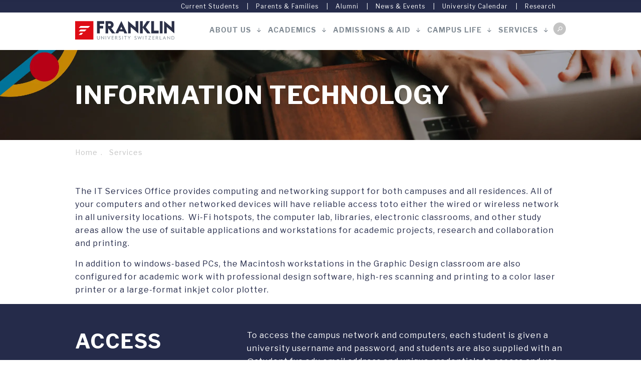

--- FILE ---
content_type: text/html; charset=UTF-8
request_url: https://www.fus.edu/services/information-technology
body_size: 17935
content:



<!DOCTYPE html>
<html lang="en" dir="ltr" prefix="content: http://purl.org/rss/1.0/modules/content/  dc: http://purl.org/dc/terms/  foaf: http://xmlns.com/foaf/0.1/  og: http://ogp.me/ns#  rdfs: http://www.w3.org/2000/01/rdf-schema#  schema: http://schema.org/  sioc: http://rdfs.org/sioc/ns#  sioct: http://rdfs.org/sioc/types#  skos: http://www.w3.org/2004/02/skos/core#  xsd: http://www.w3.org/2001/XMLSchema# ">
  <head>
    <meta charset="utf-8" />
<link rel="canonical" href="https://www.fus.edu/services/information-technology" />
<meta name="Generator" content="Drupal 9 (https://www.drupal.org)" />
<meta name="MobileOptimized" content="width" />
<meta name="HandheldFriendly" content="true" />
<meta name="viewport" content="width=device-width, initial-scale=1.0" />
<style media="all">div.fus_block_single {background-color: #FFFFFF !important;background-image:  url('https://www.fus.edu/sites/default/files/block_single/Banner%20Quiz.jpg') !important;background-repeat: no-repeat !important;background-attachment: scroll !important;background-position: center center !important;z-index: auto;background-size: cover !important;-webkit-background-size: cover !important;-moz-background-size: cover !important;-o-background-size: cover !important;}</style>
<style media="all and (min-width: 100px)">.fus_header_image.bg-responsive.bg-webp-responsive {background-color: #FFFFFF !important;background-image:  url('/sites/default/files/styles/fus_header_fallback/public/2022-08/NEWS-CALENDAR_2.webp?itok=I-4BwkUZ') !important;background-repeat: no-repeat !important;background-attachment: scroll !important;background-position: center center !important;z-index: auto;background-size: cover !important;-webkit-background-size: cover !important;-moz-background-size: cover !important;-o-background-size: cover !important;}</style>
<style media="all and (min-width: 1024px)">.fus_header_image.bg-responsive.bg-webp-responsive {background-color: #FFFFFF !important;background-image:  url('/sites/default/files/styles/fus_header_1900/public/2022-08/NEWS-CALENDAR_2.webp?itok=SUIhAne_') !important;background-repeat: no-repeat !important;background-attachment: scroll !important;background-position: center center !important;z-index: auto;background-size: cover !important;-webkit-background-size: cover !important;-moz-background-size: cover !important;-o-background-size: cover !important;}</style>
<link rel="icon" href="/themes/custom/fus/images/favicon.svg" type="image/svg+xml" />

    <title>Information Technology | FUS</title>
    <link rel="stylesheet" media="all" href="//fonts.googleapis.com/css?family=Libre+Franklin:ital,wght@0,400;0,700;0,900;1,400;1,700;1,900&amp;display=swap" />
<link rel="stylesheet" media="all" href="//cdn.jsdelivr.net/npm/slick-carousel@1.8.1/slick/slick.css" />
<link rel="stylesheet" media="all" href="/sites/default/files/css/css_OKuNpYTs96yx27ks8ao5EMklrP37a_8okCki_QmnUGM.css" />
<link rel="stylesheet" media="all" href="/sites/default/files/css/css_Ndgp12rxT4kkuO70HwIvNoGfJvgQCCNWmjF8JGKzZKA.css" />

    <script src="/sites/default/files/js/js_Jejf2qRxJRl8-qCeRcpbbdg9Enl5SX_LWHVUU1sDR7w.js"></script>

	<script class="_iub_cs_activate-inline" data-iub-purposes="4" type="text/plain">
		!function (w, d, t) {
		  w.TiktokAnalyticsObject=t;var ttq=w[t]=w[t]||[];ttq.methods=["page","track","identify","instances","debug","on","off","once","ready","alias","group","enableCookie","disableCookie"],ttq.setAndDefer=function(t,e){t[e]=function(){t.push([e].concat(Array.prototype.slice.call(arguments,0)))}};for(var i=0;i<ttq.methods.length;i++)ttq.setAndDefer(ttq,ttq.methods[i]);ttq.instance=function(t){for(var e=ttq._i[t]||[],n=0;n<ttq.methods.length;n++
)ttq.setAndDefer(e,ttq.methods[n]);return e},ttq.load=function(e,n){var i="https://analytics.tiktok.com/i18n/pixel/events.js";ttq._i=ttq._i||{},ttq._i[e]=[],ttq._i[e]._u=i,ttq._t=ttq._t||{},ttq._t[e]=+new Date,ttq._o=ttq._o||{},ttq._o[e]=n||{};n=document.createElement("script");n.type="text/javascript",n.async=!0,n.src=i+"?sdkid="+e+"&lib="+t;e=document.getElementsByTagName("script")[0];e.parentNode.insertBefore(n,e)};

		  ttq.load('C8KUD1CLGSOAGACE8RT0');
		  ttq.page();
		}(window, document, 'ttq');
	</script>

      <!-- Google Tag Manager -->
      <script type="text/javascript">(function(w,d,s,l,i){w[l]=w[l]||[];w[l].push({'gtm.start':
new Date().getTime(),event:'gtm.js'});var f=d.getElementsByTagName(s)[0],
j=d.createElement(s),dl=l!='dataLayer'?'&l='+l:'';j.async=true;j.src=
'https://www.googletagmanager.com/gtm.js?id='+i+dl;f.parentNode.insertBefore(j,f);
})(window,document,'script','dataLayer','GTM-M7PR2LR');</script>
      <!-- End Google Tag Manager -->
  </head>
  <body class="node-1161 node-type-page body_preload body_fus user-not-logged path-node">
        <a href="#main-content" class="visually-hidden focusable">
      Skip to main content
    </a>
	<a href=".strategic_planner" class="internal_link strategic_planner_back_top_btn">Back to top</a>
    <!-- Google Tag Manager (noscript) -->
    <noscript type="text/plain" class="_iub_cs_activate" data-iub-purposes="4"><iframe src="https://www.googletagmanager.com/ns.html?id=GTM-M7PR2LR"
                                                                                       height="0" width="0" style="display:none;visibility:hidden"></iframe></noscript>
    <!-- End Google Tag Manager (noscript) -->

    
      <div class="dialog-off-canvas-main-canvas" data-off-canvas-main-canvas>
    <div class="fus_search"><div class="contenitore_width">    <div class="views-exposed-form fus-search-form" data-drupal-selector="views-exposed-form-fus-search-api-page-1" id="block-exposedformfus-search-apipage-1">
	<div class="fus_search_logo"></div>
	<div class="fus_search_center">
			<form action="/search" method="get" id="views-exposed-form-fus-search-api-page-1" accept-charset="UTF-8">
  <div class="js-form-item form-item js-form-type-textfield form-item-fulltext js-form-item-fulltext form-no-label">
        <input placeholder="Search phrase" data-drupal-selector="edit-fulltext" type="text" id="edit-fulltext" name="fulltext" value="" size="30" maxlength="128" class="form-text" />

        </div>
<div data-drupal-selector="edit-actions" class="form-actions js-form-wrapper form-wrapper" id="edit-actions"><input data-drupal-selector="edit-submit-fus-search-api" type="submit" id="edit-submit-fus-search-api" value="Apply" class="button js-form-submit form-submit" />
</div>


</form>

	<div class="fus_search_center_tips">
            <div><p>Popular Search Terms</p>

<ul><li><a href="/academics/academic-travel">Academic Travel</a></li>
	<li><a href="/academics/undergraduate-programs/majors">Undergraduate Programs</a></li>
	<li><a href="/about-franklin/our-campus/virtual-tour">Virtual Tour</a></li>
</ul></div>
      </div></div>
	<div class="fus_search_close"><span class="fus_search_close_desk">x Close</span><span class="fus_search_close_resp">X</span></div>
</div>
</div></div><div class="fus_generale">
	<div class="fus_generale_flex1">
		<header role="banner">
			<div class="fus_header fus_header_small">
				<div class="fus_header_fixed">
					<div class="fus_header_top"><div class="contenitore_width">    <nav role="navigation" aria-labelledby="block-servicemenu-menu" id="block-servicemenu" class="fus_service_menu">
            
  <h2 class="visually-hidden" id="block-servicemenu-menu">Service menu</h2>
  

        
              <ul>
          <li class="">
        <a href="/students" data-drupal-link-system-path="node/1349">Current Students</a>
              </li>
      <li class=" fus_collapsed">
        <a href="/parents-families" data-drupal-link-system-path="node/1186">Parents &amp; Families</a>
              </li>
      <li class=" fus_collapsed">
        <a href="/alumni" data-drupal-link-system-path="node/1168">Alumni</a>
              </li>
      <li class=" fus_collapsed">
        <a href="/news-events/news" data-drupal-link-system-path="node/976">News &amp; Events</a>
              </li>
      <li class="">
        <a href="/news-events/calendar" data-drupal-link-system-path="node/1380">University Calendar</a>
              </li>
      <li class=" fus_collapsed">
        <a href="/research/FRISKOP" data-drupal-link-system-path="node/4396">Research</a>
              </li>
        </ul>
  


  </nav>

</div></div>					<div class="fus_header_menu"><div class="contenitore_width"><div class="fus_flex_menu"><div class="fus_menu_responsive"></div>    <div id="block-fus-branding" class="fus_header_menu_logo">
  
    
        <a href="/" rel="home">
      <img src="/themes/custom/fus/images/logo.svg" alt="Franklin University Switzerland, American University in Switzerland with undergraduate and graduate programs" />
    </a>
      
</div>
<nav role="navigation" aria-labelledby="block-fus-main-menu-menu" id="block-fus-main-menu" class="fus_header_menu_menu">
            
  <h2 class="visually-hidden" id="block-fus-main-menu-menu">Main navigation</h2>
  

        
              <ul>
          <li class=" fus_collapsed">
        <span id="menu_about_us" class="menu_generale">About Us</span>
              </li>
      <li class=" fus_collapsed">
        <span id="menu_academics" class="menu_generale">Academics</span>
              </li>
      <li class=" fus_collapsed">
        <span class="menu_generale" id="menu_admission">Admissions &amp; Aid</span>
              </li>
      <li class=" fus_collapsed">
        <span id="menu_campus" class="menu_generale">Campus Life</span>
              </li>
      <li class=" fus_collapsed">
        <span id="menu_services" class="menu_generale">Services</span>
              </li>
      <li class="">
        <a href="" class="fus_menu_search">Search</a>
              </li>
        </ul>
  


  </nav>

</div></div></div>					<div class="fus_header_megamenu"><div class="contenitore_width"><div class="fus_header_megamenu_close">Close</div>    <div id="block-mainnavigation-6" class="fus_class_menu_generale fus_class_menu_generale_menu_about_us tuo-blocco-speciale" data-custom-mainnavigation="mainnavigation_6">
  
              <ul>
          <li class=" fus_expanded">
        <span>Our Leadership</span>
                                <ul>
          <li class="">
        <a href="/about-franklin/our-leadership/the-president" data-drupal-link-system-path="node/932">The President</a>
              </li>
      <li class="">
        <a href="/about-franklin/our-leadership/president-s-cabinet" data-drupal-link-system-path="node/934">President’s Cabinet</a>
              </li>
      <li class="">
        <a href="/about-franklin/our-leadership/board-of-trustees" data-drupal-link-system-path="node/933">Board of Trustees</a>
              </li>
        </ul>
  
              </li>
      <li class=" fus_expanded">
        <span>History &amp; Identity</span>
                                <ul>
          <li class="">
        <a href="/about-franklin/mission-and-vision" data-drupal-link-system-path="node/916">Mission &amp; Vision</a>
              </li>
      <li class="">
        <a href="/50-years-of-franklin/our-history" data-drupal-link-system-path="node/979">History</a>
              </li>
        </ul>
  
              </li>
      <li class=" fus_expanded">
        <span>Why FUS</span>
                                <ul>
          <li class="">
        <a href="/about-franklin/choosing-franklin" data-drupal-link-system-path="node/917">FUS Experience</a>
              </li>
      <li class="">
        <a href="/about-franklin/choosing-franklin/what-our-students-say" data-drupal-link-system-path="node/918">What our students say</a>
              </li>
      <li class="">
        <a href="/about-franklin/choosing-franklin/where-our-graduates-go" data-drupal-link-system-path="node/919">Where our graduates go</a>
              </li>
      <li class="">
        <a href="/about-franklin/wuri-ranking" data-drupal-link-system-path="node/3396">WURI Ranking</a>
              </li>
        </ul>
  
              </li>
      <li class=" fus_expanded">
        <span>Quality Management</span>
                                <ul>
          <li class="">
        <a href="/about-us/quality-management/quality-management" data-drupal-link-system-path="node/7924">Quality Management</a>
              </li>
      <li class="">
        <a href="/about-franklin/our-leadership/strategic-planning" data-drupal-link-system-path="node/936">Strategic Planning</a>
              </li>
      <li class="">
        <a href="/about-franklin/dual-accreditation" data-drupal-link-system-path="node/921">Dual Accreditation</a>
              </li>
      <li class="">
        <a href="/about-franklin/basic-facts-and-figures" data-drupal-link-system-path="node/920">Basic Facts and Figures</a>
              </li>
      <li class="">
        <a href="/about-us/quality-management/sustainability-strategy" data-drupal-link-system-path="node/7927">Sustainability Strategy</a>
              </li>
        </ul>
  
              </li>
      <li class="">
        <a href="/about-franklin/our-values" data-drupal-link-system-path="node/3386">Our Values</a>
              </li>
      <li class="">
        <a href="/about-us/faqs" data-drupal-link-system-path="node/963">FAQs</a>
              </li>
        </ul>
  


</div><nav role="navigation" aria-labelledby="block-mainnavigation-7-menu" id="block-mainnavigation-7" class="fus_class_menu_generale fus_class_menu_generale_menu_academics">
            
  <h2 class="visually-hidden" id="block-mainnavigation-7-menu">Academics - menu</h2>
  

        
              <ul>
          <li class=" fus_expanded">
        <span class="fus_responsive_laterale">Undergraduate</span>
                                <ul>
          <li class=" fus_expanded">
        <a href="/academics/undergraduate-programs/majors" data-drupal-link-system-path="node/1076">Majors</a>
                                <ul>
          <li class="">
        <a href="/academics/undergraduate-programs/majors" data-drupal-link-system-path="node/1076">List of Majors</a>
              </li>
      <li class="">
        <a href="/academics/undergraduate-programs/majors/combined-majors" data-drupal-link-system-path="node/1343">Combined Majors</a>
              </li>
        </ul>
  
              </li>
      <li class="">
        <a href="/academics/undergraduate/3-year-degree" data-drupal-link-system-path="node/4078">3-year degree</a>
              </li>
      <li class="">
        <a href="/academics/undergraduate-programs/minors" data-drupal-link-system-path="node/1282">Minors</a>
              </li>
      <li class="">
        <a href="https://www.fus.edu/academics/faculty">Faculty</a>
              </li>
      <li class="">
        <a href="/academics/undergraduate-programs/pre-health-sciences" data-drupal-link-system-path="node/1289">Pre-Health Sciences</a>
              </li>
      <li class="">
        <a href="/academics/undergraduate-programs/honors-program" data-drupal-link-system-path="node/1287">Honors Program</a>
              </li>
        </ul>
  
              </li>
      <li class=" fus_expanded">
        <span>Graduate</span>
                                <ul>
          <li class=" fus_expanded">
        <a href="/academics/graduate-programs" data-drupal-link-system-path="node/8057">M.A. in Sustainability and Transformation</a>
                                <ul>
          <li class="">
        <a href="/academics/graduate-programs/semester-1" data-drupal-link-system-path="node/8058">MAST Semester 1</a>
              </li>
      <li class="">
        <a href="/academics/graduate-programs/semester-2" data-drupal-link-system-path="node/8106">MAST Semester 2</a>
              </li>
      <li class="">
        <a href="/academics/graduate-programs/semester-3" data-drupal-link-system-path="node/8107">MAST Semester 3</a>
              </li>
        </ul>
  
              </li>
        </ul>
  
              </li>
      <li class=" fus_expanded">
        <span>Other Programs</span>
                                <ul>
          <li class="">
        <a href="/academics/gap-year" data-drupal-link-system-path="node/1298">Gap Year</a>
              </li>
      <li class=" fus_expanded">
        <a href="/academics/summer-programs/undergraduate" data-drupal-link-system-path="node/1309">Summer Programs</a>
                                <ul>
          <li class="">
        <a href="/academics/summer-programs/undergraduate" data-drupal-link-system-path="node/1309">Undergraduate</a>
              </li>
      <li class="">
        <a href="/academics/summer-programs/pre-college" data-drupal-link-system-path="node/1314">Pre-College</a>
              </li>
        </ul>
  
              </li>
      <li class=" fus_expanded">
        <a href="/academics/undergraduate-programs/emerson-college-partnership" data-drupal-link-system-path="node/1290">Emerson College Partnership</a>
                                <ul>
          <li class="">
        <a href="/academics/undergraduate-programs/emerson-college-partnership" data-drupal-link-system-path="node/1290">Intro</a>
              </li>
      <li class="">
        <a href="/academics/undergraduate-programs/emerson-college-partnership/global-ba-in-international-and-political-communication" data-drupal-link-system-path="node/1292">Global B.A. in International and Political Communication</a>
              </li>
      <li class="">
        <a href="/academics/undergraduate-programs/emerson-college-partnership/franklin-emerson-combined-ba-ma" data-drupal-link-system-path="node/1293">Franklin-Emerson Combined B.A.-M.A.</a>
              </li>
        </ul>
  
              </li>
        </ul>
  
              </li>
      <li class=" fus_expanded">
        <span>Academic Travel</span>
                                <ul>
          <li class="">
        <a href="/academics/academic-travel" data-drupal-link-system-path="node/1303">Introduction</a>
              </li>
      <li class="">
        <a href="/academics/academic-travel/fall-courses" data-drupal-link-system-path="node/1304">Fall Courses</a>
              </li>
      <li class="">
        <a href="/academics/academic-travel/spring-courses" data-drupal-link-system-path="node/1305">Spring Courses</a>
              </li>
      <li class="">
        <a href="/academics/academic-travel/summer-courses" data-drupal-link-system-path="node/1306">Summer Courses</a>
              </li>
        </ul>
  
              </li>
      <li class=" fus_expanded">
        <span>Academic Calendar &amp; Schedule</span>
                                <ul>
          <li class="">
        <a href="/academics/academic-calendar" data-drupal-link-system-path="node/1316">Academic Calendar</a>
              </li>
      <li class="">
        <a href="/academics/undergraduate-programs/courses/fall" data-drupal-link-system-path="node/2477">Fall</a>
              </li>
      <li class="">
        <a href="/academics/undergraduate-programs/courses/spring" data-drupal-link-system-path="node/2478">Spring</a>
              </li>
      <li class="">
        <a href="/academics/undergraduate-programs/courses/summer-sessions" data-drupal-link-system-path="node/2475">Summer Session 1</a>
              </li>
      <li class="">
        <a href="/academics/undergraduate-programs/courses/summer-session-2" data-drupal-link-system-path="node/2476">Summer Session 2</a>
              </li>
        </ul>
  
              </li>
      <li class="">
        <a href="/academics/faculty" data-drupal-link-system-path="node/1035">Faculty</a>
              </li>
      <li class="">
        <a href="https://fus.smartcatalogiq.com/current/Academic-Catalog" target="_blank" class="ico_catalogue">Academic Catalog</a>
              </li>
        </ul>
  


  </nav>
<nav role="navigation" aria-labelledby="block-mainnavigation-8-menu" id="block-mainnavigation-8" class="fus_class_menu_generale fus_class_menu_generale_menu_admission">
            
  <h2 class="visually-hidden" id="block-mainnavigation-8-menu">Admission - menu</h2>
  

        
              <ul>
          <li class=" fus_expanded">
        <span>Meet with Us</span>
                                <ul>
          <li class="">
        <a href="/admissions-and-aid/meet-with-us" data-drupal-link-system-path="node/943">Find your Counselor</a>
              </li>
      <li class="">
        <a href="/admissions-and-aid/visiting-campus" data-drupal-link-system-path="node/953">Visiting Campus</a>
              </li>
      <li class="">
        <a href="/admissions-and-aid/information-sessions" data-drupal-link-system-path="node/941">Virtual Info Sessions</a>
              </li>
      <li class="">
        <a href="/admissions-and-aid/college-fairs" data-drupal-link-system-path="node/942">Fairs and Visits</a>
              </li>
      <li class="">
        <a href="/admissions-and-aid/meet-with-us/chat-with-our-students" data-drupal-link-system-path="node/1114">Chat With Our Students</a>
              </li>
      <li class="">
        <a href="/admissions-and-aid/contact-us" data-drupal-link-system-path="node/964">Contact Us</a>
              </li>
        </ul>
  
              </li>
      <li class=" fus_expanded">
        <span>Applying to FUS</span>
                                <ul>
          <li class=" fus_expanded">
        <a href="/admissions-and-aid/applying-to-franklin/undergraduate-programs" data-drupal-link-system-path="node/945">Overview</a>
                                <ul>
          <li class="">
        <a href="/admissions-and-aid/applying-to-franklin/undergraduate-programs" data-drupal-link-system-path="node/945">Undergraduate</a>
              </li>
      <li class="">
        <a href="/admissions-and-aid/applying-to-franklin/graduate" data-drupal-link-system-path="node/946">Graduate</a>
              </li>
        </ul>
  
              </li>
      <li class="">
        <a href="/admissions-aid/applying-fus/visa-information" data-drupal-link-system-path="node/8145">Visa information</a>
              </li>
      <li class=" fus_expanded">
        <a href="/admissions-and-aid/applying-to-franklin/transfer" data-drupal-link-system-path="node/950">Transfer</a>
                                <ul>
          <li class="">
        <a href="/admissions-and-aid/applying-to-franklin/transfer" data-drupal-link-system-path="node/950">Transfer</a>
              </li>
      <li class="">
        <a href="/admissions-and-aid/applying-to-franklin/direct-transfer" data-drupal-link-system-path="node/6955">Direct Transfer</a>
              </li>
        </ul>
  
              </li>
      <li class=" fus_expanded">
        <a href="/admissions-and-aid/applying-to-franklin/study-abroad" data-drupal-link-system-path="node/947">Study Abroad and Visiting</a>
                                <ul>
          <li class="">
        <a href="/admissions-and-aid/applying-to-franklin/study-abroad" data-drupal-link-system-path="node/947">Study Abroad</a>
              </li>
      <li class="">
        <a href="/admissions-and-aid/applying-to-franklin/gap-year" data-drupal-link-system-path="node/948">Gap Year</a>
              </li>
      <li class="">
        <a href="/admissions-and-aid/applying-to-franklin/foundation-year" data-drupal-link-system-path="node/949">Foundation Year</a>
              </li>
      <li class="">
        <a href="/admissions-and-aid/applying-to-franklin/summer-programs" data-drupal-link-system-path="node/951">Summer Programs</a>
              </li>
        </ul>
  
              </li>
      <li class="">
        <a href="/academics/undergraduate-programs/fast-track-programs" data-drupal-link-system-path="node/1288">Fast Track Programs</a>
              </li>
        </ul>
  
              </li>
      <li class=" fus_expanded">
        <span>Tuition &amp; Fees</span>
                                <ul>
          <li class=" fus_expanded">
        <a href="/admissions-and-aid/tuition" data-drupal-link-system-path="node/954">Introduction</a>
                                <ul>
          <li class="">
        <a href="/admissions-and-aid/tuition" data-drupal-link-system-path="node/954">General info</a>
              </li>
      <li class="">
        <a href="/admissions-and-aid/tuition/swiss-eu-eea-tuition" data-drupal-link-system-path="node/955">Swiss/EU/EEA Tuition</a>
              </li>
      <li class="">
        <a href="/admissions-and-aid/tuition/us-canada-tuition" data-drupal-link-system-path="node/956">US/Canada Tuition</a>
              </li>
      <li class="">
        <a href="/admissions-and-aid/tuition/international-tuition" data-drupal-link-system-path="node/957">International Tuition</a>
              </li>
        </ul>
  
              </li>
      <li class="">
        <a href="/services/accounting-and-finance" data-drupal-link-system-path="node/1162">Accounting &amp; Finance</a>
              </li>
      <li class="">
        <a href="/services/accounting-and-finance/tuition-payment-and-policies" data-drupal-link-system-path="node/1163">Policies</a>
              </li>
      <li class="">
        <a href="/services/accounting-and-finance/payments" data-drupal-link-system-path="node/1164">Payments</a>
              </li>
      <li class="">
        <a href="/services/accounting-and-finance/payments/online-payment" data-drupal-link-system-path="node/1165">Online Payment</a>
              </li>
        </ul>
  
              </li>
      <li class="">
        <a href="/admissions-and-aid/consumer-information" data-drupal-link-system-path="node/5644">Consumer Information</a>
              </li>
      <li class=" fus_expanded">
        <span>Scholarships &amp; Aid</span>
                                <ul>
          <li class="">
        <a href="/admissions-and-aid/scholarships-and-financial-aid" data-drupal-link-system-path="node/958">Overview</a>
              </li>
      <li class="">
        <a href="/admissions-and-aid/scholarships-and-financial-aid/applying-for-financial-aid" data-drupal-link-system-path="node/960">Applying for Financial Aid</a>
              </li>
      <li class="">
        <a href="/admissions-and-aid/scholarships-and-financial-aid/undergraduate-scholarships" data-drupal-link-system-path="node/3250">Undergraduate Scholarships</a>
              </li>
      <li class=" fus_expanded">
        <a href="/admissions-and-aid/scholarships-and-financial-aid/swb/intro" data-drupal-link-system-path="node/1294">Scholarship Without Borders</a>
                                <ul>
          <li class="">
        <a href="/admissions-and-aid/scholarships-and-financial-aid/swb/intro" data-drupal-link-system-path="node/1294">Intro</a>
              </li>
      <li class="">
        <a href="/admissions-and-aid/scholarships-and-financial-aid/swb/get-involved" data-drupal-link-system-path="node/1296">Get involved</a>
              </li>
      <li class="">
        <a href="/admissions-and-aid/scholarships-and-financial-aid/swb/how-it-works" data-drupal-link-system-path="node/1295">How it works</a>
              </li>
        </ul>
  
              </li>
        </ul>
  
              </li>
        </ul>
  


  </nav>
<nav role="navigation" aria-labelledby="block-mainnavigation-9-menu" id="block-mainnavigation-9" class="fus_class_menu_generale fus_class_menu_generale_menu_campus">
            
  <h2 class="visually-hidden" id="block-mainnavigation-9-menu">Campus life - menu</h2>
  

        
              <ul>
          <li class=" fus_expanded">
        <span>Our Campus</span>
                                <ul>
          <li class="">
        <a href="/about-franklin/our-campus" data-drupal-link-system-path="node/922">Visit FUS</a>
              </li>
      <li class="">
        <a href="/about-franklin/our-campus/campus-tour" data-drupal-link-system-path="node/926">Campus Tour</a>
              </li>
      <li class="">
        <a href="/about-franklin/our-campus/campus-maps" data-drupal-link-system-path="node/925">Campus Maps</a>
              </li>
      <li class=" fus_expanded">
        <a href="/about-franklin/our-campus/lugano-switzerland" data-drupal-link-system-path="node/923">Visitors</a>
                                <ul>
          <li class="">
        <a href="/about-franklin/our-campus/lugano-switzerland" data-drupal-link-system-path="node/923">Lugano</a>
              </li>
      <li class="">
        <a href="/about-franklin/our-campus/getting-here" data-drupal-link-system-path="node/924">Getting here</a>
              </li>
      <li class="">
        <a href="/about-franklin/our-campus/accommodations" data-drupal-link-system-path="node/927">Accommodations</a>
              </li>
        </ul>
  
              </li>
      <li class=" fus_expanded">
        <a href="/about-franklin/our-campus/facility-rental" data-drupal-link-system-path="node/928">Facility Rentals</a>
                                <ul>
          <li class="">
        <a href="/about-franklin/our-campus/facility-rental/kaletsch-campus" data-drupal-link-system-path="node/929">Kaletsch Campus</a>
              </li>
      <li class="">
        <a href="/about-franklin/our-campus/facility-rental/north-campus" data-drupal-link-system-path="node/930">North Campus</a>
              </li>
        </ul>
  
              </li>
        </ul>
  
              </li>
      <li class=" fus_expanded">
        <span>Living in Switzerland</span>
                                <ul>
          <li class="">
        <a href="/campus-life/living-in-switzerland/intro" data-drupal-link-system-path="node/4000">Why Switzerland</a>
              </li>
      <li class="">
        <a href="/campus-life/living-in-switzerland/student-activities" data-drupal-link-system-path="node/4003">Student Activities</a>
              </li>
      <li class="">
        <a href="/campus-life/living-in-switzerland/safety-and-security" data-drupal-link-system-path="node/1129">Safety &amp; Security</a>
              </li>
      <li class="">
        <a href="/campus-life/living-in-switzerland/student-tips" data-drupal-link-system-path="node/4006">Student tips</a>
              </li>
      <li class=" fus_expanded">
        <a href="/life-at-franklin/independent-travel" data-drupal-link-system-path="node/1127">Switzerland and Independent Travel</a>
                                <ul>
          <li class="">
        <a href="/life-at-franklin/independent-travel" data-drupal-link-system-path="node/1127">Introduction</a>
              </li>
      <li class="">
        <a href="/life-at-franklin/independent-travel/how-we-get-there" data-drupal-link-system-path="node/1128">How to get there</a>
              </li>
        </ul>
  
              </li>
        </ul>
  
              </li>
      <li class=" fus_expanded">
        <span>Office of Student Life</span>
                                <ul>
          <li class="">
        <a href="/life-at-franklin/office-of-student-life" data-drupal-link-system-path="node/1137">Meet with Us</a>
              </li>
      <li class="">
        <a href="/academics/undergraduate-programs/first-year-experience" data-drupal-link-system-path="node/1285">First Year Experience</a>
              </li>
      <li class="">
        <a href="/life-at-franklin/student-support" data-drupal-link-system-path="node/1130">Student Support</a>
              </li>
      <li class=" fus_expanded">
        <a href="/life-at-franklin/orientation" data-drupal-link-system-path="node/1131">Orientation</a>
                                <ul>
          <li class="">
        <a href="/life-at-franklin/orientation" data-drupal-link-system-path="node/1131">Introduction</a>
              </li>
      <li class="">
        <a href="/life-at-franklin/orientation/fall-orientation/parents-orientation" data-drupal-link-system-path="node/1133">Parent and Family Orientation</a>
              </li>
      <li class="">
        <a href="/life-at-franklin/orientation/fall-orientation" data-drupal-link-system-path="node/1132">Fall Orientation</a>
              </li>
      <li class="">
        <a href="/life-at-franklin/orientation/spring-orientation" data-drupal-link-system-path="node/1134">Spring Orientation</a>
              </li>
      <li class="">
        <a href="/life-at-franklin/orientation/summer-1-orientation" data-drupal-link-system-path="node/1135">Summer Orientation</a>
              </li>
        </ul>
  
              </li>
        </ul>
  
              </li>
      <li class=" fus_expanded">
        <span>FUS Green Office</span>
                                <ul>
          <li class="">
        <a href="/life-at-franklin/green-office" data-drupal-link-system-path="node/3308">Overview</a>
              </li>
      <li class="">
        <a href="/campus-life/fus-green-office/about-us" data-drupal-link-system-path="node/3856">About Us</a>
              </li>
      <li class="">
        <a href="/campus-life/fus-green-office/what-we-do" data-drupal-link-system-path="node/3859">What we do</a>
              </li>
      <li class="">
        <a href="/campus-life/fus-green-office/learn-more" data-drupal-link-system-path="node/3862">Learn more</a>
              </li>
      <li class="">
        <a href="/campus-life/fus-green-office/support-our-work" data-drupal-link-system-path="node/3865">Support our work</a>
              </li>
        </ul>
  
              </li>
      <li class=" fus_expanded">
        <span>FUS Projects</span>
                                <ul>
          <li class="">
        <a href="/campus-life/fus-projects/next-management" data-drupal-link-system-path="node/7693">NEXT IN MANAGEMENT</a>
              </li>
      <li class=" fus_expanded">
        <a href="/campus-life/fus-projects/joint-program-fus-lac" data-drupal-link-system-path="node/5506">Joint Program FUS - LAC</a>
                                <ul>
          <li class="">
        <a href="/campus-life/fus-projects/joint-program-fus-lac" data-drupal-link-system-path="node/5506">2024-25 edition</a>
              </li>
      <li class="">
        <a href="/fus-projects/joint-program-fus-lac/past-editions" data-drupal-link-system-path="node/3228">Past editions</a>
              </li>
        </ul>
  
              </li>
      <li class="">
        <a href="/campus-life/fus-projects/creative-convergences" data-drupal-link-system-path="node/6364">Creative Convergences</a>
              </li>
      <li class="">
        <a href="/campus-life/fus-projects/franklin-atp-eng" data-drupal-link-system-path="node/6571">ATP and FUS</a>
              </li>
      <li class="">
        <a href="/fus-projects/meet-the-manager" data-drupal-link-system-path="node/3868">Meet the Manager</a>
              </li>
        </ul>
  
              </li>
      <li class="">
        <a href="/life-at-franklin/committee-diversity-equity-inclusion" data-drupal-link-system-path="node/2892">Diversity, Equity, and Inclusion</a>
              </li>
        </ul>
  


  </nav>
<nav role="navigation" aria-labelledby="block-mainnavigation-10-menu" id="block-mainnavigation-10" class="fus_class_menu_generale fus_class_menu_generale_menu_services">
            
  <h2 class="visually-hidden" id="block-mainnavigation-10-menu">Services - menu</h2>
  

        
              <ul>
          <li class=" fus_expanded">
        <span>Housing &amp; Dining</span>
                                <ul>
          <li class="">
        <a href="/life-at-franklin/housing-and-dining" data-drupal-link-system-path="node/1117">Introduction</a>
              </li>
      <li class="">
        <a href="/life-at-franklin/housing-and-dining/the-residences" data-drupal-link-system-path="node/1118">The Residences</a>
              </li>
      <li class="">
        <a href="/life-at-franklin/housing-and-dining/where-we-eat" data-drupal-link-system-path="node/1126">Where we eat</a>
              </li>
        </ul>
  
              </li>
      <li class=" fus_expanded">
        <span>Library</span>
                                <ul>
          <li class="">
        <a href="/services/library" data-drupal-link-system-path="node/1145">Introduction</a>
              </li>
      <li class="">
        <a href="/services/library/hours" data-drupal-link-system-path="node/1146">Hours</a>
              </li>
      <li class="">
        <a href="/services/library/electronic-resources" data-drupal-link-system-path="node/1147">Electronic Resources</a>
              </li>
        </ul>
  
              </li>
      <li class=" fus_expanded">
        <span>Health &amp; Wellbeing</span>
                                <ul>
          <li class="">
        <a href="/services/health" data-drupal-link-system-path="node/1156">Staff</a>
              </li>
      <li class="">
        <a href="/services/health/prescription-medications" data-drupal-link-system-path="node/1157">Prescription Medications</a>
              </li>
      <li class="">
        <a href="/services/health/health-insurance" data-drupal-link-system-path="node/1158">Insurance</a>
              </li>
      <li class="">
        <a href="/services/health/coronavirus-information-and-updates" data-drupal-link-system-path="node/1159">Covid-19 Information &amp; Updates</a>
              </li>
        </ul>
  
              </li>
      <li class=" fus_expanded">
        <span>Sports &amp; Recreation</span>
                                <ul>
          <li class="">
        <a href="/services/sports-and-recreation" data-drupal-link-system-path="node/1167">Introduction</a>
              </li>
      <li class="">
        <a href="/services/sports-and-recreation/facilities" data-drupal-link-system-path="node/7213">Facilities</a>
              </li>
        </ul>
  
              </li>
      <li class=" fus_expanded">
        <span>Accessibility &amp; Tutoring</span>
                                <ul>
          <li class="">
        <a href="/services/accessibility-and-tutoring" data-drupal-link-system-path="node/1149">Introduction</a>
              </li>
      <li class="">
        <a href="/services/accessibility-and-tutoring/accessibility" data-drupal-link-system-path="node/1150">Accessibility</a>
              </li>
      <li class="">
        <a href="/services/accessibility-and-tutoring/tutoring" data-drupal-link-system-path="node/1151">Tutoring</a>
              </li>
        </ul>
  
              </li>
      <li class=" fus_expanded">
        <span>Registration and Transcripts</span>
                                <ul>
          <li class="">
        <a href="/services/registration-and-transcripts" data-drupal-link-system-path="node/1139">Welcome</a>
              </li>
      <li class="">
        <a href="/services/registration-and-transcripts/registration-procedures" data-drupal-link-system-path="node/1140">Registration Procedures</a>
              </li>
      <li class="">
        <a href="/services/registration-and-transcripts/ordering-transcripts" data-drupal-link-system-path="node/1141">Ordering Transcripts</a>
              </li>
      <li class=" fus_expanded">
        <a href="/services/registration-and-transcripts/student-privacy-ferpa" data-drupal-link-system-path="node/1142">Student Privacy (FERPA)</a>
                                <ul>
          <li class="">
        <a href="https://www.fus.edu/services/registration-and-transcripts/student-privacy-ferpa">Introduction</a>
              </li>
      <li class="">
        <a href="/services/registration-and-transcripts/student-privacy-ferpa/privacy-policy-for-student-records" data-drupal-link-system-path="node/1143">Privacy Policy (FERPA)</a>
              </li>
        </ul>
  
              </li>
        </ul>
  
              </li>
      <li class=" fus_expanded">
        <span>Career Readiness</span>
                                <ul>
          <li class="">
        <a href="/services/career-readiness/overview" data-drupal-link-system-path="node/1153">Overview</a>
              </li>
      <li class="">
        <a href="/services/pathway-program" data-drupal-link-system-path="node/7231">Pathway Program 2.0</a>
              </li>
      <li class="">
        <a href="/services/career-readiness/contacts" data-drupal-link-system-path="node/8261">Contacts</a>
              </li>
        </ul>
  
              </li>
      <li class="">
        <a href="/services/bookstore" data-drupal-link-system-path="node/1148">Bookstore</a>
              </li>
      <li class="">
        <a href="/services/title-ix" data-drupal-link-system-path="node/7135">Title IX</a>
              </li>
        </ul>
  


  </nav>

</div></div>				</div>
				<div class="fus_header_fixed_reset">
					<div class="fus_header_header">    <div class="fus_minors_titolo_hide">
<div class="contenitore_width fus_minors_titolo">
	<div class="fus_label_minors_alignment">
		<div id="block-pagetitle" class="fus_label_title_small">
		  
		  		  
		  			
  <h1><span property="schema:name">Information Technology</span>
</h1>


		  		</div>
	</div>
</div>
<div id="block-contentfield-5" class="fus_label_majors">
  
    
      <div class="fus_majors_contenitore"><div class="contenitore_width">
<div class="fus_label_majors_alignment"><div class="fus_title_over_image"><p>Information Technology</p></div></div>
</div></div>
  </div>
<div id="block-contentfield" class="fus_header_image bg-responsive">
  
    
      
            <div></div>
      
  </div>

</div>				</div>
			</div>
		</header>

		<main role="main">
			<div class="fus_briciole"><div class="contenitore_width">    <div id="block-fus-breadcrumbs" class="fus_briciole_interno">
  
    
        <nav role="navigation" aria-labelledby="system-breadcrumb">
    <h2 id="system-breadcrumb" class="visually-hidden">Breadcrumb</h2>
    <ol>
          <li>
                  <a href="/">Home</a>
              </li>
          <li>
                  <a href="/services">Services</a>
              </li>
        </ol>
  </nav>

  </div>

</div></div>			<div class="fus_tab_wrapperone">
			<div class="fus_submenu"><div class="contenitore_width">    <nav role="navigation" aria-labelledby="block-footercolumn1-2-menu" id="block-footercolumn1-2" class="fus_tabs">
            
  <h2 class="visually-hidden" id="block-footercolumn1-2-menu">Footer column 1 TAB 1</h2>
  

        
  </nav>

</div></div>			<div class="fus_submenu2"><div class="contenitore_width"></div></div>			
			</div>
			<a id="main-content" tabindex="-1"></a>
			<div class="fus_content">
				<div class="contenitore_width">    <div data-drupal-messages-fallback class="hidden"></div>
<div id="block-fus-content" class="fus_content_blocco">
  
    
      <article data-history-node-id="1161" role="article" about="/services/information-technology" typeof="schema:WebPage">

  
      <span property="schema:name" content="Information Technology" class="hidden"></span>


  
  <div>
        
<div  class="fus_flex_content">
      
            <div class="fus_flex_content_2"><p>The IT Services Office provides computing and networking support for both campuses and all residences. All of your computers and other networked devices will have reliable access toto either the wired or wireless network in all university locations.&nbsp; Wi-Fi hotspots, the computer lab, libraries, electronic classrooms, and other study areas allow the use of suitable applications and workstations for academic projects, research and collaboration and printing.&nbsp;&nbsp;</p>

<p>In addition to windows-based PCs, the Macintosh workstations in the Graphic Design classroom are also configured for academic work with professional design software, high-res scanning and printing to a color laser printer or a large-format inkjet color plotter.</p>
</div>
      
  </div>

			<div class="paragraph contenitore_width_reset para_title_text_1 paragraph--type--title-and-text" id="para_91">
			<div class="contenitore_width">
				<div class="paragraph--type--title-and-text_flex">
					<div class="paragraph--type--title-and-text_flex_sx"><h2>Access</h2></div>
					<div class="paragraph--type--title-and-text_flex_dx">
            <div><p>To access the campus network and computers, each student is given a university username and password, and students are also supplied with an @student.fus.edu email address and unique credentials to access and use the campus network, university-owned computers, file storage, and installed applications. Some devices may require adapters, but all must be able to natively connect to an enterprise Wi-Fi network.</p></div>
      </div>
				</div>
			</div>
		</div>
	
			<div class="paragraph contenitore_width_reset para_title_text_3 paragraph--type--title-and-text" id="para_92">
			<div class="contenitore_width">
				<div class="paragraph--type--title-and-text_flex">
					<div class="paragraph--type--title-and-text_flex_sx"><h2>Electronic devices</h2></div>
					<div class="paragraph--type--title-and-text_flex_dx">
            <div><p>Remember to check all of your electronic devices for compatibility with the 230 volt power used in Switzerland and throughout Europe before coming to campus. Although many devices use transformers that are compatible with both 110 and 230 volt power, be aware that plugging a 110-only device into a 230 volt outlet can easily damage it beyond repair.  If you are unsure about a device’s compatibility, you can refer to the device’s user manual or contact IT for advice.</p></div>
      </div>
				</div>
			</div>
		</div>
	
			<div class="paragraph contenitore_width_reset para_title_text_2 paragraph--type--title-and-text" id="para_93">
			<div class="contenitore_width">
				<div class="paragraph--type--title-and-text_flex">
					<div class="paragraph--type--title-and-text_flex_sx"><h2>Information Technology Contacts</h2></div>
					<div class="paragraph--type--title-and-text_flex_dx">
            <div><p>Help Desk +41 91 986 3668</p>

<p>Email: <a href="mailto:helpdesk@fus.edu">helpdesk@fus.edu</a></p></div>
      </div>
				</div>
			</div>
		</div>
	
  </div>

</article>


  </div>
<div id="block-franklinquiz">
  
    
      
<div  class="contenitore_width_reset fus_block_single">
      
            <div></div>
      
<div  class="contenitore_width fus_block_single_flex">
      <div><svg class="fus_slider_text_svg"><text y="90" class="fus_slider_text_svg_text">IS FRANKLIN</text></svg></div>
            <div class="fus_block_single_2">THE RIGHT FIT FOR YOU?</div>
      
            <div class="fus_block_single_3">DISCOVER IT IN LESS THAN 5 MINUTES</div>
      
            <div class="fus_block_single_link"><a href="https://mystudies.fus.edu/university-fus">TAKE THE QUIZ</a></div>
      
  </div>

  </div>

  </div>
<!-- FACEBOOK SERVER -->
</div>
			</div>
			
		</main>
	</div>
			<div class="fus_generale_flex2">
			<footer role="contentinfo">
				<div class="fus_footer">
					<div class="contenitore_width">
						<div class="fus_footer_container">
							<div class="footer_social"><h2>Find us on</h2>
              <ul>
          <li class="">
        <a href="https://www.instagram.com/franklin_switz/" target="_blank" class="foo_instagram">Instagram</a>
              </li>
      <li class="">
        <a href="https://www.tiktok.com/@franklin_switz" target="_blank" class="foo_tiktok">TikTok</a>
              </li>
      <li class="">
        <a href="https://www.facebook.com/franklinuniversityswitzerland" target="_blank" class="foo_facebook">Facebook</a>
              </li>
      <li class="">
        <a href="http://www.youtube.com/user/franklinswitzerland" target="_blank" class="foo_youtube">Youtube</a>
              </li>
      <li class="">
        <a href="https://www.linkedin.com/school/franklin-university-switzerland/" target="_blank" class="foo_linkedin">Linkedin</a>
              </li>
      <li class="">
        <a href="https://twitter.com/FranklinSwitz" target="_blank" class="foo_twitter">Twitter</a>
              </li>
      <li class="">
        <a href="/blog" target="_blank" class="foo_blogger" data-drupal-link-system-path="blog">FUS Blog</a>
              </li>
        </ul>
  

</div>
							<div class="footer_cta">
              <ul>
          <li class="">
        <a href="/admissions-and-aid/applying-to-franklin" data-drupal-link-system-path="node/944">Apply now</a>
              </li>
      <li class="">
        <a href="https://admissions.fus.edu/register/?id=054a9da0-4504-45df-99fc-a5dda9f38326" target="_blank">Request info</a>
              </li>
      <li class="">
        <a href="https://alumni.fus.edu/make-a-gift" target="_blank">Give</a>
              </li>
        </ul>
  

</div>
							<div class="footer_c1"><h2>Current students</h2>
              <ul>
          <li class="">
        <a href="https://selfservice.fus.edu/SelfService/" target="_blank">Self Service</a>
              </li>
      <li class="">
        <a href="http://moodle.fus.edu/" target="_blank">Moodle</a>
              </li>
      <li class="">
        <a href="/academics/academic-calendar" data-drupal-link-system-path="node/1316">Academic Calendar</a>
              </li>
      <li class="">
        <a href="/news-events/calendar" data-drupal-link-system-path="node/1380">Upcoming Events</a>
              </li>
      <li class="">
        <a href="https://www.fus.edu/sites/default/files/inline-files/Student%20Handbook%2025-26.pdf" target="_blank">Student Handbook</a>
              </li>
      <li class=" fus_in_active_trail">
        <a href="/services/information-technology" data-drupal-link-system-path="node/1161" class="is-active">Information Technology</a>
              </li>
      <li class="">
        <a href="/services/accounting-and-finance" data-drupal-link-system-path="node/1162">Accounting &amp; Finance</a>
              </li>
      <li class=" fus_collapsed">
        <a href="/getready" data-drupal-link-system-path="node/2521">Get Ready</a>
              </li>
        </ul>
  

</div>
							<div class="footer_c2"><h2>Alumni</h2>
              <ul>
          <li class="">
        <a href="/alumni/give/ways-to-give" data-drupal-link-system-path="node/1179">Donate</a>
              </li>
      <li class="">
        <a href="/alumni/get-involved" data-drupal-link-system-path="node/1169">Get involved</a>
              </li>
      <li class="">
        <a href="/alumni/connect" data-drupal-link-system-path="node/1180">Connect</a>
              </li>
      <li class="">
        <a href="/alumni/get-involved/franklin-gazette" data-drupal-link-system-path="node/1176">The Franklin Gazette</a>
              </li>
      <li class="">
        <a href="/alumni/alumni-series" data-drupal-link-system-path="node/1181">Alumni Series</a>
              </li>
      <li class="">
        <a href="/alumni/contact" data-drupal-link-system-path="node/1185">Contact Us</a>
              </li>
        </ul>
  

</div>
							<div class="footer_c3"><h2>Services</h2>
              <ul>
          <li class="">
        <a href="http://outlook.com/msol.fus.edu">FUS Email</a>
              </li>
      <li class="">
        <a href="/about-franklin/job-opportunities" data-drupal-link-system-path="node/938">Job Opportunities</a>
              </li>
      <li class="">
        <a href="https://merchandise.fus.edu/" target="_blank">Merchandise</a>
              </li>
      <li class="">
        <a href="/services/library" data-drupal-link-system-path="node/1145">Library Services</a>
              </li>
      <li class="">
        <a href="https://www.fus.edu/services/registration-and-transcripts">Registrar</a>
              </li>
      <li class="">
        <a href="/privacy-notice" data-drupal-link-system-path="node/2474">Privacy Notice</a>
              </li>
      <li class="">
        <a href="https://www.iubenda.com/privacy-policy/53361436/cookie-policy" class="iubenda-nostyle no-brand iubenda-noiframe iubenda-embed">Cookie Policy</a>
              </li>
        </ul>
  

</div>
							<div class="footer_c4"><h2>Parents & Families</h2>
              <ul>
          <li class="">
        <a href="/parents-families" data-drupal-link-system-path="node/1186">Resources for Parents &amp; Family</a>
              </li>
      <li class="">
        <a href="/parents-families/engagement-and-support" data-drupal-link-system-path="node/1191">Engagement &amp; Support</a>
              </li>
      <li class="">
        <a href="/parents-families/support-your-student" data-drupal-link-system-path="node/1193">Support Your Student</a>
              </li>
      <li class="">
        <a href="/admissions-and-aid/contact-us" data-drupal-link-system-path="node/964">Contact Us</a>
              </li>
        </ul>
  

</div>
							<div class="footer_c5"><h2>Special Events</h2>
              <ul>
          <li class="">
        <a href="/news-events/55-anniversary-global-alumni-reunion" data-drupal-link-system-path="node/7210">55th Anniversary</a>
              </li>
      <li class="">
        <a href="/news-events/convocation" data-drupal-link-system-path="node/3453">Convocation</a>
              </li>
      <li class="">
        <a href="/fus-projects/joint-program-fus-lac/past-editions" data-drupal-link-system-path="node/3228">Joint Program FUS - LAC</a>
              </li>
      <li class="">
        <a href="/news-events/graduation-and-commencement" data-drupal-link-system-path="node/2507">Graduation &amp; Commencement</a>
              </li>
        </ul>
  

</div>
							<div class="footer_c6"></div>
							<div class="footer_btn"><h2>We are FUS</h2>
              <ul>
          <li class="">
        <a href="/menaforum" data-drupal-link-system-path="node/3226">FUS Forum 2023</a>
              </li>
      <li class="">
        <a href="/fus-projects/joint-program-fus-lac/past-editions" data-drupal-link-system-path="node/3228">Joint Program FUS - LAC</a>
              </li>
      <li class="">
        <a href="/blog" target="_blank" data-drupal-link-system-path="blog">FUS Blog</a>
              </li>
      <li class="">
        <a href="/academics/undergraduate/3-year-degree" target="_blank" data-drupal-link-system-path="node/4078">3-year Bachelor</a>
              </li>
      <li class="">
        <a href="/admissions-and-aid/college-fairs" target="_blank" data-drupal-link-system-path="node/942">College Fairs</a>
              </li>
      <li class="">
        <a href="/about-franklin/our-campus/campus-tour" data-drupal-link-system-path="node/926">Virtual Tour</a>
              </li>
      <li class="">
        <a href="/admissions-and-aid/meet-with-us/chat-with-our-students" data-drupal-link-system-path="node/1114">Chat with our students</a>
              </li>
      <li class="">
        <a href="/about-franklin/institutional-partnerships" data-drupal-link-system-path="node/937">Institutional Partnerships</a>
              </li>
        </ul>
  

</div>
							<div class="footer_winner">
            <div>    <picture>
                  <source srcset="/sites/default/files/styles/fus_fake_webp/public/wuri/Icon%20Banner%20WURI%202025.webp?itok=DQkxXhnu 1x" media="all and (min-width: 100px)" type="image/webp"/>
              <source srcset="/sites/default/files/styles/fus_fake_webp/public/wuri/Icon%20Banner%20WURI%202025.png?itok=DQkxXhnu 1x" media="all and (min-width: 100px)" type="image/png"/>
                  <img src="/sites/default/files/styles/fus_fake_webp/public/wuri/Icon%20Banner%20WURI%202025.png?itok=DQkxXhnu" alt="" loading="lazy" typeof="foaf:Image" />

  </picture>

</div>
      </div>
							<div class="footer_basso">
            <div><p>Franklin University Switzerland: Via Ponte Tresa 29 • 6924 Sorengo (Lugano) • Switzerland • +41 91 985 22 60 • <a href="mailto:info@fus.edu">info@fus.edu</a></p>

<p>U.S. Office: The Chrysler Building • 405 Lexington Avenue, 26th Floor • New York, NY 10174-2699 • USA • EIN number 23-7075717 • T +1 212 922 9650 • F +1 212 922 9870 • <a href="mailto:info@fus.edu">info@fus.edu</a></p>

<p>Franklin University Switzerland is a fully accredited University in the United States (MSCHE) and a fully accredited University Institute in Switzerland.</p>

<p><img alt="FUS Swiss Accreditation" data-entity-type="file" data-entity-uuid="b76acc37-8b8d-42dd-a8c4-62e8763d7fde" height="82" src="/sites/default/files/inline-images/Institution%20accredited%20pursuant%20to%20HEdA%20for%202021%20-%202028.png" width="187" loading="lazy" /></p>

<p> </p>

<hr /><p><a href="/privacy-notice" rel=" noopener" target="_blank">Privacy Policy</a></p>

<p>All materials contained in this website are ©1969-2025 Franklin University Switzerland unless otherwise noted. All rights reserved.</p></div>
      </div>
						</div>
					</div>
				</div>
			</footer>
		</div>
	</div>
<div class="fus_responsive_menu">    <nav role="navigation" aria-labelledby="block-mainnavigation-4-menu" id="block-mainnavigation-4">
            
  <h2 class="visually-hidden" id="block-mainnavigation-4-menu">Main navigation</h2>
  

        
              <ul>
          <li class=" fus_expanded">
        <span id="menu_about_us" class="menu_generale">About Us</span>
                                <ul>
          <li class=" fus_expanded">
        <span>Our Leadership</span>
                                <ul>
          <li class="">
        <a href="/about-franklin/our-leadership/the-president" data-drupal-link-system-path="node/932">The President</a>
              </li>
      <li class="">
        <a href="/about-franklin/our-leadership/president-s-cabinet" data-drupal-link-system-path="node/934">President’s Cabinet</a>
              </li>
      <li class="">
        <a href="/about-franklin/our-leadership/board-of-trustees" data-drupal-link-system-path="node/933">Board of Trustees</a>
              </li>
        </ul>
  
              </li>
      <li class=" fus_expanded">
        <span>History &amp; Identity</span>
                                <ul>
          <li class="">
        <a href="/about-franklin/mission-and-vision" data-drupal-link-system-path="node/916">Mission &amp; Vision</a>
              </li>
      <li class="">
        <a href="/50-years-of-franklin/our-history" data-drupal-link-system-path="node/979">History</a>
              </li>
        </ul>
  
              </li>
      <li class=" fus_expanded">
        <span>Why FUS</span>
                                <ul>
          <li class="">
        <a href="/about-franklin/choosing-franklin" data-drupal-link-system-path="node/917">FUS Experience</a>
              </li>
      <li class="">
        <a href="/about-franklin/choosing-franklin/what-our-students-say" data-drupal-link-system-path="node/918">What our students say</a>
              </li>
      <li class="">
        <a href="/about-franklin/choosing-franklin/where-our-graduates-go" data-drupal-link-system-path="node/919">Where our graduates go</a>
              </li>
      <li class="">
        <a href="/about-franklin/wuri-ranking" data-drupal-link-system-path="node/3396">WURI Ranking</a>
              </li>
        </ul>
  
              </li>
      <li class=" fus_expanded">
        <span>Quality Management</span>
                                <ul>
          <li class="">
        <a href="/about-us/quality-management/quality-management" data-drupal-link-system-path="node/7924">Quality Management</a>
              </li>
      <li class="">
        <a href="/about-franklin/our-leadership/strategic-planning" data-drupal-link-system-path="node/936">Strategic Planning</a>
              </li>
      <li class="">
        <a href="/about-franklin/dual-accreditation" data-drupal-link-system-path="node/921">Dual Accreditation</a>
              </li>
      <li class="">
        <a href="/about-franklin/basic-facts-and-figures" data-drupal-link-system-path="node/920">Basic Facts and Figures</a>
              </li>
      <li class="">
        <a href="/about-us/quality-management/sustainability-strategy" data-drupal-link-system-path="node/7927">Sustainability Strategy</a>
              </li>
        </ul>
  
              </li>
      <li class="">
        <a href="/about-franklin/our-values" data-drupal-link-system-path="node/3386">Our Values</a>
              </li>
      <li class="">
        <a href="/about-us/faqs" data-drupal-link-system-path="node/963">FAQs</a>
              </li>
        </ul>
  
              </li>
      <li class=" fus_expanded">
        <span id="menu_academics" class="menu_generale">Academics</span>
                                <ul>
          <li class=" fus_expanded">
        <span class="fus_responsive_laterale">Undergraduate</span>
                                <ul>
          <li class=" fus_expanded">
        <a href="/academics/undergraduate-programs/majors" data-drupal-link-system-path="node/1076">Majors</a>
                                <ul>
          <li class="">
        <a href="/academics/undergraduate-programs/majors" data-drupal-link-system-path="node/1076">List of Majors</a>
              </li>
      <li class="">
        <a href="/academics/undergraduate-programs/majors/combined-majors" data-drupal-link-system-path="node/1343">Combined Majors</a>
              </li>
        </ul>
  
              </li>
      <li class="">
        <a href="/academics/undergraduate/3-year-degree" data-drupal-link-system-path="node/4078">3-year degree</a>
              </li>
      <li class="">
        <a href="/academics/undergraduate-programs/minors" data-drupal-link-system-path="node/1282">Minors</a>
              </li>
      <li class="">
        <a href="https://www.fus.edu/academics/faculty">Faculty</a>
              </li>
      <li class="">
        <a href="/academics/undergraduate-programs/pre-health-sciences" data-drupal-link-system-path="node/1289">Pre-Health Sciences</a>
              </li>
      <li class="">
        <a href="/academics/undergraduate-programs/honors-program" data-drupal-link-system-path="node/1287">Honors Program</a>
              </li>
        </ul>
  
              </li>
      <li class=" fus_expanded">
        <span>Graduate</span>
                                <ul>
          <li class=" fus_expanded">
        <a href="/academics/graduate-programs" data-drupal-link-system-path="node/8057">M.A. in Sustainability and Transformation</a>
                                <ul>
          <li class="">
        <a href="/academics/graduate-programs/semester-1" data-drupal-link-system-path="node/8058">MAST Semester 1</a>
              </li>
      <li class="">
        <a href="/academics/graduate-programs/semester-2" data-drupal-link-system-path="node/8106">MAST Semester 2</a>
              </li>
      <li class="">
        <a href="/academics/graduate-programs/semester-3" data-drupal-link-system-path="node/8107">MAST Semester 3</a>
              </li>
        </ul>
  
              </li>
        </ul>
  
              </li>
      <li class=" fus_expanded">
        <span>Other Programs</span>
                                <ul>
          <li class="">
        <a href="/academics/gap-year" data-drupal-link-system-path="node/1298">Gap Year</a>
              </li>
      <li class=" fus_expanded">
        <a href="/academics/summer-programs/undergraduate" data-drupal-link-system-path="node/1309">Summer Programs</a>
                                <ul>
          <li class="">
        <a href="/academics/summer-programs/undergraduate" data-drupal-link-system-path="node/1309">Undergraduate</a>
              </li>
      <li class="">
        <a href="/academics/summer-programs/pre-college" data-drupal-link-system-path="node/1314">Pre-College</a>
              </li>
        </ul>
  
              </li>
      <li class=" fus_expanded">
        <a href="/academics/undergraduate-programs/emerson-college-partnership" data-drupal-link-system-path="node/1290">Emerson College Partnership</a>
                                <ul>
          <li class="">
        <a href="/academics/undergraduate-programs/emerson-college-partnership" data-drupal-link-system-path="node/1290">Intro</a>
              </li>
      <li class="">
        <a href="/academics/undergraduate-programs/emerson-college-partnership/global-ba-in-international-and-political-communication" data-drupal-link-system-path="node/1292">Global B.A. in International and Political Communication</a>
              </li>
      <li class="">
        <a href="/academics/undergraduate-programs/emerson-college-partnership/franklin-emerson-combined-ba-ma" data-drupal-link-system-path="node/1293">Franklin-Emerson Combined B.A.-M.A.</a>
              </li>
        </ul>
  
              </li>
        </ul>
  
              </li>
      <li class=" fus_expanded">
        <span>Academic Travel</span>
                                <ul>
          <li class="">
        <a href="/academics/academic-travel" data-drupal-link-system-path="node/1303">Introduction</a>
              </li>
      <li class="">
        <a href="/academics/academic-travel/fall-courses" data-drupal-link-system-path="node/1304">Fall Courses</a>
              </li>
      <li class="">
        <a href="/academics/academic-travel/spring-courses" data-drupal-link-system-path="node/1305">Spring Courses</a>
              </li>
      <li class="">
        <a href="/academics/academic-travel/summer-courses" data-drupal-link-system-path="node/1306">Summer Courses</a>
              </li>
        </ul>
  
              </li>
      <li class=" fus_expanded">
        <span>Academic Calendar &amp; Schedule</span>
                                <ul>
          <li class="">
        <a href="/academics/academic-calendar" data-drupal-link-system-path="node/1316">Academic Calendar</a>
              </li>
      <li class="">
        <a href="/academics/undergraduate-programs/courses/fall" data-drupal-link-system-path="node/2477">Fall</a>
              </li>
      <li class="">
        <a href="/academics/undergraduate-programs/courses/spring" data-drupal-link-system-path="node/2478">Spring</a>
              </li>
      <li class="">
        <a href="/academics/undergraduate-programs/courses/summer-sessions" data-drupal-link-system-path="node/2475">Summer Session 1</a>
              </li>
      <li class="">
        <a href="/academics/undergraduate-programs/courses/summer-session-2" data-drupal-link-system-path="node/2476">Summer Session 2</a>
              </li>
        </ul>
  
              </li>
      <li class="">
        <a href="/academics/faculty" data-drupal-link-system-path="node/1035">Faculty</a>
              </li>
      <li class="">
        <a href="https://fus.smartcatalogiq.com/current/Academic-Catalog" target="_blank" class="ico_catalogue">Academic Catalog</a>
              </li>
        </ul>
  
              </li>
      <li class=" fus_expanded">
        <span class="menu_generale" id="menu_admission">Admissions &amp; Aid</span>
                                <ul>
          <li class=" fus_expanded">
        <span>Meet with Us</span>
                                <ul>
          <li class="">
        <a href="/admissions-and-aid/meet-with-us" data-drupal-link-system-path="node/943">Find your Counselor</a>
              </li>
      <li class="">
        <a href="/admissions-and-aid/visiting-campus" data-drupal-link-system-path="node/953">Visiting Campus</a>
              </li>
      <li class="">
        <a href="/admissions-and-aid/information-sessions" data-drupal-link-system-path="node/941">Virtual Info Sessions</a>
              </li>
      <li class="">
        <a href="/admissions-and-aid/college-fairs" data-drupal-link-system-path="node/942">Fairs and Visits</a>
              </li>
      <li class="">
        <a href="/admissions-and-aid/meet-with-us/chat-with-our-students" data-drupal-link-system-path="node/1114">Chat With Our Students</a>
              </li>
      <li class="">
        <a href="/admissions-and-aid/contact-us" data-drupal-link-system-path="node/964">Contact Us</a>
              </li>
        </ul>
  
              </li>
      <li class=" fus_expanded">
        <span>Applying to FUS</span>
                                <ul>
          <li class=" fus_expanded">
        <a href="/admissions-and-aid/applying-to-franklin/undergraduate-programs" data-drupal-link-system-path="node/945">Overview</a>
                                <ul>
          <li class="">
        <a href="/admissions-and-aid/applying-to-franklin/undergraduate-programs" data-drupal-link-system-path="node/945">Undergraduate</a>
              </li>
      <li class="">
        <a href="/admissions-and-aid/applying-to-franklin/graduate" data-drupal-link-system-path="node/946">Graduate</a>
              </li>
        </ul>
  
              </li>
      <li class="">
        <a href="/admissions-aid/applying-fus/visa-information" data-drupal-link-system-path="node/8145">Visa information</a>
              </li>
      <li class=" fus_expanded">
        <a href="/admissions-and-aid/applying-to-franklin/transfer" data-drupal-link-system-path="node/950">Transfer</a>
                                <ul>
          <li class="">
        <a href="/admissions-and-aid/applying-to-franklin/transfer" data-drupal-link-system-path="node/950">Transfer</a>
              </li>
      <li class="">
        <a href="/admissions-and-aid/applying-to-franklin/direct-transfer" data-drupal-link-system-path="node/6955">Direct Transfer</a>
              </li>
        </ul>
  
              </li>
      <li class=" fus_expanded">
        <a href="/admissions-and-aid/applying-to-franklin/study-abroad" data-drupal-link-system-path="node/947">Study Abroad and Visiting</a>
                                <ul>
          <li class="">
        <a href="/admissions-and-aid/applying-to-franklin/study-abroad" data-drupal-link-system-path="node/947">Study Abroad</a>
              </li>
      <li class="">
        <a href="/admissions-and-aid/applying-to-franklin/gap-year" data-drupal-link-system-path="node/948">Gap Year</a>
              </li>
      <li class="">
        <a href="/admissions-and-aid/applying-to-franklin/foundation-year" data-drupal-link-system-path="node/949">Foundation Year</a>
              </li>
      <li class="">
        <a href="/admissions-and-aid/applying-to-franklin/summer-programs" data-drupal-link-system-path="node/951">Summer Programs</a>
              </li>
        </ul>
  
              </li>
      <li class="">
        <a href="/academics/undergraduate-programs/fast-track-programs" data-drupal-link-system-path="node/1288">Fast Track Programs</a>
              </li>
        </ul>
  
              </li>
      <li class=" fus_expanded">
        <span>Tuition &amp; Fees</span>
                                <ul>
          <li class=" fus_expanded">
        <a href="/admissions-and-aid/tuition" data-drupal-link-system-path="node/954">Introduction</a>
                                <ul>
          <li class="">
        <a href="/admissions-and-aid/tuition" data-drupal-link-system-path="node/954">General info</a>
              </li>
      <li class="">
        <a href="/admissions-and-aid/tuition/swiss-eu-eea-tuition" data-drupal-link-system-path="node/955">Swiss/EU/EEA Tuition</a>
              </li>
      <li class="">
        <a href="/admissions-and-aid/tuition/us-canada-tuition" data-drupal-link-system-path="node/956">US/Canada Tuition</a>
              </li>
      <li class="">
        <a href="/admissions-and-aid/tuition/international-tuition" data-drupal-link-system-path="node/957">International Tuition</a>
              </li>
        </ul>
  
              </li>
      <li class="">
        <a href="/services/accounting-and-finance" data-drupal-link-system-path="node/1162">Accounting &amp; Finance</a>
              </li>
      <li class="">
        <a href="/services/accounting-and-finance/tuition-payment-and-policies" data-drupal-link-system-path="node/1163">Policies</a>
              </li>
      <li class="">
        <a href="/services/accounting-and-finance/payments" data-drupal-link-system-path="node/1164">Payments</a>
              </li>
      <li class="">
        <a href="/services/accounting-and-finance/payments/online-payment" data-drupal-link-system-path="node/1165">Online Payment</a>
              </li>
        </ul>
  
              </li>
      <li class="">
        <a href="/admissions-and-aid/consumer-information" data-drupal-link-system-path="node/5644">Consumer Information</a>
              </li>
      <li class=" fus_expanded">
        <span>Scholarships &amp; Aid</span>
                                <ul>
          <li class="">
        <a href="/admissions-and-aid/scholarships-and-financial-aid" data-drupal-link-system-path="node/958">Overview</a>
              </li>
      <li class="">
        <a href="/admissions-and-aid/scholarships-and-financial-aid/applying-for-financial-aid" data-drupal-link-system-path="node/960">Applying for Financial Aid</a>
              </li>
      <li class="">
        <a href="/admissions-and-aid/scholarships-and-financial-aid/undergraduate-scholarships" data-drupal-link-system-path="node/3250">Undergraduate Scholarships</a>
              </li>
      <li class=" fus_expanded">
        <a href="/admissions-and-aid/scholarships-and-financial-aid/swb/intro" data-drupal-link-system-path="node/1294">Scholarship Without Borders</a>
                                <ul>
          <li class="">
        <a href="/admissions-and-aid/scholarships-and-financial-aid/swb/intro" data-drupal-link-system-path="node/1294">Intro</a>
              </li>
      <li class="">
        <a href="/admissions-and-aid/scholarships-and-financial-aid/swb/get-involved" data-drupal-link-system-path="node/1296">Get involved</a>
              </li>
      <li class="">
        <a href="/admissions-and-aid/scholarships-and-financial-aid/swb/how-it-works" data-drupal-link-system-path="node/1295">How it works</a>
              </li>
        </ul>
  
              </li>
        </ul>
  
              </li>
        </ul>
  
              </li>
      <li class=" fus_expanded">
        <span id="menu_campus" class="menu_generale">Campus Life</span>
                                <ul>
          <li class=" fus_expanded">
        <span>Our Campus</span>
                                <ul>
          <li class="">
        <a href="/about-franklin/our-campus" data-drupal-link-system-path="node/922">Visit FUS</a>
              </li>
      <li class="">
        <a href="/about-franklin/our-campus/campus-tour" data-drupal-link-system-path="node/926">Campus Tour</a>
              </li>
      <li class="">
        <a href="/about-franklin/our-campus/campus-maps" data-drupal-link-system-path="node/925">Campus Maps</a>
              </li>
      <li class=" fus_expanded">
        <a href="/about-franklin/our-campus/lugano-switzerland" data-drupal-link-system-path="node/923">Visitors</a>
                                <ul>
          <li class="">
        <a href="/about-franklin/our-campus/lugano-switzerland" data-drupal-link-system-path="node/923">Lugano</a>
              </li>
      <li class="">
        <a href="/about-franklin/our-campus/getting-here" data-drupal-link-system-path="node/924">Getting here</a>
              </li>
      <li class="">
        <a href="/about-franklin/our-campus/accommodations" data-drupal-link-system-path="node/927">Accommodations</a>
              </li>
        </ul>
  
              </li>
      <li class=" fus_expanded">
        <a href="/about-franklin/our-campus/facility-rental" data-drupal-link-system-path="node/928">Facility Rentals</a>
                                <ul>
          <li class="">
        <a href="/about-franklin/our-campus/facility-rental/kaletsch-campus" data-drupal-link-system-path="node/929">Kaletsch Campus</a>
              </li>
      <li class="">
        <a href="/about-franklin/our-campus/facility-rental/north-campus" data-drupal-link-system-path="node/930">North Campus</a>
              </li>
        </ul>
  
              </li>
        </ul>
  
              </li>
      <li class=" fus_expanded">
        <span>Living in Switzerland</span>
                                <ul>
          <li class="">
        <a href="/campus-life/living-in-switzerland/intro" data-drupal-link-system-path="node/4000">Why Switzerland</a>
              </li>
      <li class="">
        <a href="/campus-life/living-in-switzerland/student-activities" data-drupal-link-system-path="node/4003">Student Activities</a>
              </li>
      <li class="">
        <a href="/campus-life/living-in-switzerland/safety-and-security" data-drupal-link-system-path="node/1129">Safety &amp; Security</a>
              </li>
      <li class="">
        <a href="/campus-life/living-in-switzerland/student-tips" data-drupal-link-system-path="node/4006">Student tips</a>
              </li>
      <li class=" fus_expanded">
        <a href="/life-at-franklin/independent-travel" data-drupal-link-system-path="node/1127">Switzerland and Independent Travel</a>
                                <ul>
          <li class="">
        <a href="/life-at-franklin/independent-travel" data-drupal-link-system-path="node/1127">Introduction</a>
              </li>
      <li class="">
        <a href="/life-at-franklin/independent-travel/how-we-get-there" data-drupal-link-system-path="node/1128">How to get there</a>
              </li>
        </ul>
  
              </li>
        </ul>
  
              </li>
      <li class=" fus_expanded">
        <span>Office of Student Life</span>
                                <ul>
          <li class="">
        <a href="/life-at-franklin/office-of-student-life" data-drupal-link-system-path="node/1137">Meet with Us</a>
              </li>
      <li class="">
        <a href="/academics/undergraduate-programs/first-year-experience" data-drupal-link-system-path="node/1285">First Year Experience</a>
              </li>
      <li class="">
        <a href="/life-at-franklin/student-support" data-drupal-link-system-path="node/1130">Student Support</a>
              </li>
      <li class=" fus_expanded">
        <a href="/life-at-franklin/orientation" data-drupal-link-system-path="node/1131">Orientation</a>
                                <ul>
          <li class="">
        <a href="/life-at-franklin/orientation" data-drupal-link-system-path="node/1131">Introduction</a>
              </li>
      <li class="">
        <a href="/life-at-franklin/orientation/fall-orientation/parents-orientation" data-drupal-link-system-path="node/1133">Parent and Family Orientation</a>
              </li>
      <li class="">
        <a href="/life-at-franklin/orientation/fall-orientation" data-drupal-link-system-path="node/1132">Fall Orientation</a>
              </li>
      <li class="">
        <a href="/life-at-franklin/orientation/spring-orientation" data-drupal-link-system-path="node/1134">Spring Orientation</a>
              </li>
      <li class="">
        <a href="/life-at-franklin/orientation/summer-1-orientation" data-drupal-link-system-path="node/1135">Summer Orientation</a>
              </li>
        </ul>
  
              </li>
        </ul>
  
              </li>
      <li class=" fus_expanded">
        <span>FUS Green Office</span>
                                <ul>
          <li class="">
        <a href="/life-at-franklin/green-office" data-drupal-link-system-path="node/3308">Overview</a>
              </li>
      <li class="">
        <a href="/campus-life/fus-green-office/about-us" data-drupal-link-system-path="node/3856">About Us</a>
              </li>
      <li class="">
        <a href="/campus-life/fus-green-office/what-we-do" data-drupal-link-system-path="node/3859">What we do</a>
              </li>
      <li class="">
        <a href="/campus-life/fus-green-office/learn-more" data-drupal-link-system-path="node/3862">Learn more</a>
              </li>
      <li class="">
        <a href="/campus-life/fus-green-office/support-our-work" data-drupal-link-system-path="node/3865">Support our work</a>
              </li>
        </ul>
  
              </li>
      <li class=" fus_expanded">
        <span>FUS Projects</span>
                                <ul>
          <li class="">
        <a href="/campus-life/fus-projects/next-management" data-drupal-link-system-path="node/7693">NEXT IN MANAGEMENT</a>
              </li>
      <li class=" fus_expanded">
        <a href="/campus-life/fus-projects/joint-program-fus-lac" data-drupal-link-system-path="node/5506">Joint Program FUS - LAC</a>
                                <ul>
          <li class="">
        <a href="/campus-life/fus-projects/joint-program-fus-lac" data-drupal-link-system-path="node/5506">2024-25 edition</a>
              </li>
      <li class="">
        <a href="/fus-projects/joint-program-fus-lac/past-editions" data-drupal-link-system-path="node/3228">Past editions</a>
              </li>
        </ul>
  
              </li>
      <li class="">
        <a href="/campus-life/fus-projects/creative-convergences" data-drupal-link-system-path="node/6364">Creative Convergences</a>
              </li>
      <li class="">
        <a href="/campus-life/fus-projects/franklin-atp-eng" data-drupal-link-system-path="node/6571">ATP and FUS</a>
              </li>
      <li class="">
        <a href="/fus-projects/meet-the-manager" data-drupal-link-system-path="node/3868">Meet the Manager</a>
              </li>
        </ul>
  
              </li>
      <li class="">
        <a href="/life-at-franklin/committee-diversity-equity-inclusion" data-drupal-link-system-path="node/2892">Diversity, Equity, and Inclusion</a>
              </li>
        </ul>
  
              </li>
      <li class=" fus_expanded">
        <span id="menu_services" class="menu_generale">Services</span>
                                <ul>
          <li class=" fus_expanded">
        <span>Housing &amp; Dining</span>
                                <ul>
          <li class="">
        <a href="/life-at-franklin/housing-and-dining" data-drupal-link-system-path="node/1117">Introduction</a>
              </li>
      <li class="">
        <a href="/life-at-franklin/housing-and-dining/the-residences" data-drupal-link-system-path="node/1118">The Residences</a>
              </li>
      <li class="">
        <a href="/life-at-franklin/housing-and-dining/where-we-eat" data-drupal-link-system-path="node/1126">Where we eat</a>
              </li>
        </ul>
  
              </li>
      <li class=" fus_expanded">
        <span>Library</span>
                                <ul>
          <li class="">
        <a href="/services/library" data-drupal-link-system-path="node/1145">Introduction</a>
              </li>
      <li class="">
        <a href="/services/library/hours" data-drupal-link-system-path="node/1146">Hours</a>
              </li>
      <li class="">
        <a href="/services/library/electronic-resources" data-drupal-link-system-path="node/1147">Electronic Resources</a>
              </li>
        </ul>
  
              </li>
      <li class=" fus_expanded">
        <span>Health &amp; Wellbeing</span>
                                <ul>
          <li class="">
        <a href="/services/health" data-drupal-link-system-path="node/1156">Staff</a>
              </li>
      <li class="">
        <a href="/services/health/prescription-medications" data-drupal-link-system-path="node/1157">Prescription Medications</a>
              </li>
      <li class="">
        <a href="/services/health/health-insurance" data-drupal-link-system-path="node/1158">Insurance</a>
              </li>
      <li class="">
        <a href="/services/health/coronavirus-information-and-updates" data-drupal-link-system-path="node/1159">Covid-19 Information &amp; Updates</a>
              </li>
        </ul>
  
              </li>
      <li class=" fus_expanded">
        <span>Sports &amp; Recreation</span>
                                <ul>
          <li class="">
        <a href="/services/sports-and-recreation" data-drupal-link-system-path="node/1167">Introduction</a>
              </li>
      <li class="">
        <a href="/services/sports-and-recreation/facilities" data-drupal-link-system-path="node/7213">Facilities</a>
              </li>
        </ul>
  
              </li>
      <li class=" fus_expanded">
        <span>Accessibility &amp; Tutoring</span>
                                <ul>
          <li class="">
        <a href="/services/accessibility-and-tutoring" data-drupal-link-system-path="node/1149">Introduction</a>
              </li>
      <li class="">
        <a href="/services/accessibility-and-tutoring/accessibility" data-drupal-link-system-path="node/1150">Accessibility</a>
              </li>
      <li class="">
        <a href="/services/accessibility-and-tutoring/tutoring" data-drupal-link-system-path="node/1151">Tutoring</a>
              </li>
        </ul>
  
              </li>
      <li class=" fus_expanded">
        <span>Registration and Transcripts</span>
                                <ul>
          <li class="">
        <a href="/services/registration-and-transcripts" data-drupal-link-system-path="node/1139">Welcome</a>
              </li>
      <li class="">
        <a href="/services/registration-and-transcripts/registration-procedures" data-drupal-link-system-path="node/1140">Registration Procedures</a>
              </li>
      <li class="">
        <a href="/services/registration-and-transcripts/ordering-transcripts" data-drupal-link-system-path="node/1141">Ordering Transcripts</a>
              </li>
      <li class=" fus_expanded">
        <a href="/services/registration-and-transcripts/student-privacy-ferpa" data-drupal-link-system-path="node/1142">Student Privacy (FERPA)</a>
                                <ul>
          <li class="">
        <a href="https://www.fus.edu/services/registration-and-transcripts/student-privacy-ferpa">Introduction</a>
              </li>
      <li class="">
        <a href="/services/registration-and-transcripts/student-privacy-ferpa/privacy-policy-for-student-records" data-drupal-link-system-path="node/1143">Privacy Policy (FERPA)</a>
              </li>
        </ul>
  
              </li>
        </ul>
  
              </li>
      <li class=" fus_expanded">
        <span>Career Readiness</span>
                                <ul>
          <li class="">
        <a href="/services/career-readiness/overview" data-drupal-link-system-path="node/1153">Overview</a>
              </li>
      <li class="">
        <a href="/services/pathway-program" data-drupal-link-system-path="node/7231">Pathway Program 2.0</a>
              </li>
      <li class="">
        <a href="/services/career-readiness/contacts" data-drupal-link-system-path="node/8261">Contacts</a>
              </li>
        </ul>
  
              </li>
      <li class="">
        <a href="/services/bookstore" data-drupal-link-system-path="node/1148">Bookstore</a>
              </li>
      <li class="">
        <a href="/services/title-ix" data-drupal-link-system-path="node/7135">Title IX</a>
              </li>
        </ul>
  
              </li>
      <li class="">
        <a href="" class="fus_menu_search">Search</a>
              </li>
        </ul>
  


  </nav>
<nav role="navigation" aria-labelledby="block-servicemenu-4-menu" id="block-servicemenu-4" class="fus_resp_service_menu">
            
  <h2 class="visually-hidden" id="block-servicemenu-4-menu">Service menu</h2>
  

        
              <ul>
          <li class="">
        <a href="/students" data-drupal-link-system-path="node/1349">Current Students</a>
              </li>
      <li class=" fus_expanded">
        <a href="/parents-families" data-drupal-link-system-path="node/1186">Parents &amp; Families</a>
                                <ul>
          <li class="">
        <a href="/parents-families" data-drupal-link-system-path="node/1186">Welcome parents</a>
              </li>
      <li class=" fus_expanded">
        <a href="/parents-families/resources-for-parents-and-family-members" data-drupal-link-system-path="node/1187">Resources for Parents and Family Members</a>
                                <ul>
          <li class="">
        <a href="/parents-families/resources-for-parents-and-family-members" data-drupal-link-system-path="node/1187">General info</a>
              </li>
      <li class="">
        <a href="/parents-families/resources-for-parents-and-family-members/shared-access-for-parents" data-drupal-link-system-path="node/1189">Shared Access for Parents</a>
              </li>
      <li class="">
        <a href="/parents-families/resources-for-parents-and-family-members/useful-numbers" data-drupal-link-system-path="node/1190">Useful Numbers</a>
              </li>
        </ul>
  
              </li>
      <li class="">
        <a href="/parents-families/engagement-and-support" data-drupal-link-system-path="node/1191">Engagement and Support</a>
              </li>
      <li class="">
        <a href="/parents-families/support-your-student" data-drupal-link-system-path="node/1193">Support Your Student</a>
              </li>
        </ul>
  
              </li>
      <li class=" fus_expanded">
        <a href="/alumni" data-drupal-link-system-path="node/1168">Alumni</a>
                                <ul>
          <li class="">
        <a href="/alumni" data-drupal-link-system-path="node/1168">Welcome alumni</a>
              </li>
      <li class="">
        <a href="/alumni/alumni-travel" data-drupal-link-system-path="node/8434">Alumni Travel</a>
              </li>
      <li class=" fus_expanded">
        <a href="/alumni/give/ways-to-give" data-drupal-link-system-path="node/1179">Give</a>
                                <ul>
          <li class="">
        <a href="/alumni/give/ways-to-give" data-drupal-link-system-path="node/1179">Ways to Give</a>
              </li>
      <li class="">
        <a href="/alumni/give/planned-giving" data-drupal-link-system-path="node/8354">Planned Giving</a>
              </li>
      <li class="">
        <a href="/alumni/give/upcoming-us-tax-law-changes" data-drupal-link-system-path="node/8236">Upcoming U.S. Tax Law Changes</a>
              </li>
      <li class="">
        <a href="/alumni/give/naming-opportunities" data-drupal-link-system-path="node/7189">Naming Opportunities</a>
              </li>
        </ul>
  
              </li>
      <li class=" fus_expanded">
        <a href="/alumni/get-involved" data-drupal-link-system-path="node/1169">Get involved</a>
                                <ul>
          <li class=" fus_expanded">
        <a href="/alumni/get-involved" data-drupal-link-system-path="node/1169">Welcome</a>
                                <ul>
          <li class="">
        <a href="/alumni/get-involved/franklin-gazette" data-drupal-link-system-path="node/1176">Franklin Gazette</a>
              </li>
        </ul>
  
              </li>
      <li class="">
        <a href="/alumni/get-involved/alumni-council" data-drupal-link-system-path="node/1170">Alumni Council</a>
              </li>
      <li class="">
        <a href="/alumni/get-involved/events" data-drupal-link-system-path="node/1174">Events</a>
              </li>
      <li class="">
        <a href="/alumni/get-involved/ambassador-program" data-drupal-link-system-path="node/1172">Ambassador Program</a>
              </li>
      <li class="">
        <a href="/alumni/get-involved/class-leaders" data-drupal-link-system-path="node/1173">Class Leaders</a>
              </li>
      <li class="">
        <a href="/alumni/get-involved/career-readiness" data-drupal-link-system-path="node/8221">Career Readiness</a>
              </li>
      <li class="">
        <a href="/alumni/get-involved/franklin-clubs" data-drupal-link-system-path="node/1175">Franklin Clubs</a>
              </li>
      <li class="">
        <a href="/alumni/get-involved/outstanding-service-award" data-drupal-link-system-path="node/1178">Service Award</a>
              </li>
        </ul>
  
              </li>
      <li class="">
        <a href="/alumni/connect" data-drupal-link-system-path="node/1180">Connect</a>
              </li>
      <li class="">
        <a href="/alumni/alumni-series" data-drupal-link-system-path="node/1181">Our Stories</a>
              </li>
        </ul>
  
              </li>
      <li class=" fus_expanded">
        <a href="/news-events/news" data-drupal-link-system-path="node/976">News &amp; Events</a>
                                <ul>
          <li class="">
        <a href="/news-events/news" data-drupal-link-system-path="node/976">Franklin News</a>
              </li>
      <li class="">
        <a href="/news-events/sustainability-2025" data-drupal-link-system-path="node/8377">SustainAbility 2025</a>
              </li>
      <li class="">
        <a href="/news-events/graduation-and-commencement" data-drupal-link-system-path="node/2507">Graduation and Commencement</a>
              </li>
      <li class="">
        <a href="/news-events/55-anniversary-global-alumni-reunion" data-drupal-link-system-path="node/7210">55th Anniversary</a>
              </li>
        </ul>
  
              </li>
      <li class="">
        <a href="/news-events/calendar" data-drupal-link-system-path="node/1380">University Calendar</a>
              </li>
      <li class=" fus_expanded">
        <a href="/research/FRISKOP" data-drupal-link-system-path="node/4396">Research</a>
                                <ul>
          <li class="">
        <a href="/research/FRISKOP" data-drupal-link-system-path="node/4396">FRISKOP</a>
              </li>
      <li class=" fus_expanded">
        <a href="/research/grant-funded-research/pandemics-boarders" data-drupal-link-system-path="node/3342">Grant-Funded Research</a>
                                <ul>
          <li class="">
        <a href="/research/grant-funded-research/pandemics-boarders" data-drupal-link-system-path="node/3342">Pandemics and Boarders</a>
              </li>
      <li class="">
        <a href="/research/grant-funded-research/affective-narratives" data-drupal-link-system-path="node/6535">Affective Narratives</a>
              </li>
        </ul>
  
              </li>
      <li class="">
        <a href="/research/cjsf" data-drupal-link-system-path="node/2511">CJSF</a>
              </li>
      <li class="">
        <a href="/research/intervalla" data-drupal-link-system-path="node/6094">intervalla</a>
              </li>
        </ul>
  
              </li>
        </ul>
  


  </nav>

</div>
  </div>

    
    <script type="application/json" data-drupal-selector="drupal-settings-json">{"path":{"baseUrl":"\/","scriptPath":null,"pathPrefix":"","currentPath":"node\/1161","currentPathIsAdmin":false,"isFront":false,"currentLanguage":"en"},"pluralDelimiter":"\u0003","suppressDeprecationErrors":true,"field_group":{"html_element":{"mode":"default","context":"view","settings":{"classes":"fus_flex_content","id":"","element":"div","show_label":false,"label_element":"h3","label_element_classes":"","attributes":"","effect":"none","speed":"fast"}}},"ajaxTrustedUrl":{"\/search":true},"user":{"uid":0,"permissionsHash":"bf05968dd9ff6d305b0f6b4d226001971732a137524cf7522519519d5a4cf024"}}</script>
<script src="/sites/default/files/js/js_-vSOpzYpITE4tfhSXtwBx4cxDce81Cs7j_9nmg8rQqI.js"></script>
<script src="/sites/default/files/js/js_ESYydrsdjEMVLMTLitytEhkKn99Wo57mqZaAhIBVX5g.js"></script>
<script src="//cdn.jsdelivr.net/npm/slick-carousel@1.8.1/slick/slick.min.js"></script>
<script src="/sites/default/files/js/js_6elZ2mJN862yfF6_PVAomV2eTiM1NPp7z8bnNvt19e8.js"></script>
<script src="/sites/default/files/js/js_1hURxDqDlVZQ595hqnjZ4h7nwz03KcViCvrCN8GEn2A.js"></script>
<!--
	<div id="cookie-message" data-cookie-expiry="60" style="background-color: #000;color: #fff;margin: 0 auto;padding: 20px;text-align:center;opacity:0.8;position:fixed;bottom:0px; width:100%;z-index:2000;font-size:1rem">
	<div>
        Franklin University Switzerland uses cookies to ensure we give you the best experience on our website.
        By clicking on I Agree or continuing to use our website, you accept our use of <a href="/privacy-notice#cookiepolicy" target="blank" style="color: #f3ad1b;"">cookies</a> and agree to our <a href="/privacy-notice" target="blank" style="color: #f3ad1b;"">Privacy Notice</a>.  <button style="background-color: #f3ad1b; border: none; color: black; padding: 5px 32px; text-align: center; text-decoration: none; display: inline-block; font-size: 16px; margin: 4px 2px 4px 20px; cursor: pointer;" title="I agree" onclick="acceptCookies();">I Agree</button>
    </div>-->
</div>


<script class="_iub_cs_activate" type="text/plain">
/*createCookie('seen-cookie-message','no',30,'/');
function acceptCookies() {
	createCookie('seen-cookie-message','yes',30,'/');
	document.getElementById('cookie-message').style.display='none';
}
(function() {
    function readCookie(name) {
        var nameEQ = name + "=";
        var ca = document.cookie.split(';');
        for(var i=0;i < ca.length;i++) {
            var c = ca[i];
            while (c.charAt(0)==' ') c = c.substring(1,c.length);
            if (c.indexOf(nameEQ) == 0) return c.substring(nameEQ.length,c.length);
        }
        return null;
    }

    var cookieMessage = document.getElementById('cookie-message');
    if (cookieMessage == null) {
        return;
    }
    var cookie = readCookie('seen-cookie-message');
    if (cookie != null && cookie == 'yes') {
        cookieMessage.style.display = 'none';
    } else {
        cookieMessage.style.display = 'block';
    }

    // Set/update cookie
    var cookieExpiry = cookieMessage.getAttribute('data-cookie-expiry');
    if (cookieExpiry == null) {
        cookieExpiry = 30;
    }
    var cookiePath = cookieMessage.getAttribute('data-cookie-path');
    if (cookiePath == null) {
        cookiePath = "/";
    }


})();
    function createCookie(name,value,days,path) {
        if (days) {
            var date = new Date();
            date.setTime(date.getTime()+(days*24*60*60*1000));
            var expires = "; expires="+date.toGMTString();
        }
        else var expires = "";
        document.cookie = name+"="+value+expires+"; path="+path;
    }*/
</script>



<!-- Slate Tracking Code -->
<script async defer class="_iub_cs_activate" data-iub-purposes="4" type="text/plain" data-suppressedsrc="https://admissions.fus.edu/ping">/**/</script>
<!-- End Slate Tracking Code -->

<!-- Facebook Pixel Code -->
<script class="_iub_cs_activate" data-iub-purposes="5" type="text/plain" defer>
  !function(f,b,e,v,n,t,s)
  {if(f.fbq)return;n=f.fbq=function(){n.callMethod?
  n.callMethod.apply(n,arguments):n.queue.push(arguments)};
  if(!f._fbq)f._fbq=n;n.push=n;n.loaded=!0;n.version='2.0';
  n.queue=[];t=b.createElement(e);t.async=!0;
  t.src=v;s=b.getElementsByTagName(e)[0];
  s.parentNode.insertBefore(t,s)}(window, document,'script',
  'https://connect.facebook.net/en_US/fbevents.js');
  fbq('init', '257759764895490');
  fbq('track', 'PageView');
</script>
<noscript type="text/plain" class="_iub_cs_activate" data-iub-purposes="5"><img height="1" width="1" style="display:none"
  src="https://www.facebook.com/tr?id=257759764895490&ev=PageView&noscript=1"
/></noscript>
<!-- End Facebook Pixel Code -->

<!-- Snap Pixel Code -->
<script type="text/plain" async defer class="_iub_cs_activate" data-iub-purposes="5"> (function(e,t,n){if(e.snaptr)return;var a=e.snaptr=function() {a.handleRequest?a.handleRequest.apply(a,arguments):a.queue.push(arguments)}; a.queue=[];var s='script';r=t.createElement(s);r.async=!0; r.src=n;var u=t.getElementsByTagName(s)[0]; u.parentNode.insertBefore(r,u);})(window,document, 'https://sc-static.net/scevent.min.js'); snaptr('init', '10beb43f-c660-4eb7-9029-df514a0a7e4a', { 'user_email': '__INSERT_USER_EMAIL__' }); snaptr('track', 'PAGE_VIEW'); </script>
<!-- End Snap Pixel Code -->

<!-- LinkedIn Tracking Code -->
<script class="_iub_cs_activate" data-iub-purposes="5" type="text/plain" defer>
_linkedin_partner_id = "2583202";
window._linkedin_data_partner_ids = window._linkedin_data_partner_ids || [];
window._linkedin_data_partner_ids.push(_linkedin_partner_id);
</script><script class="_iub_cs_activate" data-iub-purposes="5" type="text/plain">
(function(){var s = document.getElementsByTagName("script")[0];
var b = document.createElement("script");
b.type = "text/javascript";b.async = true;
b.src = "https://snap.licdn.com/li.lms-analytics/insight.min.js";
s.parentNode.insertBefore(b, s);})();
</script>
<noscript type="text/plain" class="_iub_cs_activate" data-iub-purposes="5">
<img height="1" width="1" style="display:none;" alt="" src="https://px.ads.linkedin.com/collect/?pid=2583202&fmt=gif" />
</noscript>
<!-- End LinkedIn Tracking Code -->

      <!-- Outbrain pixel code -->
      <script data-obct class="_iub_cs_activate" data-iub-purposes="5" type="text/plain" defer>
  /** DO NOT MODIFY THIS CODE**/
  !function(_window, _document) {
    var OB_ADV_ID = '005b1d42d1741079e999518c134d606b86';
    if (_window.obApi) {
      var toArray = function(object) {
        return Object.prototype.toString.call(object) === '[object Array]' ? object : [object];
      };
      _window.obApi.marketerId = toArray(_window.obApi.marketerId).concat(toArray(OB_ADV_ID));
      return;
    }
    var api = _window.obApi = function() {
      api.dispatch ? api.dispatch.apply(api, arguments) : api.queue.push(arguments);
    };
    api.version = '1.1';
    api.loaded = true;
    api.marketerId = OB_ADV_ID;
    api.queue = [];
    var tag = _document.createElement('script');
    tag.async = true;
    tag.src = '//amplify.outbrain.com/cp/obtp.js';
    tag.type = 'text/javascript';
    var script = _document.getElementsByTagName('script')[0];
    script.parentNode.insertBefore(tag, script);
  }(window, document);

  obApi('track', 'PAGE_VIEW', { content: { id: 'XXXXX'}, contentType: 'product' });
</script>
      <!-- END Outbrain pixel code -->


        </body>
</html>


--- FILE ---
content_type: text/css
request_url: https://www.fus.edu/sites/default/files/css/css_Ndgp12rxT4kkuO70HwIvNoGfJvgQCCNWmjF8JGKzZKA.css
body_size: 24464
content:
html{line-height:1.15;-webkit-text-size-adjust:100%}body{margin:0}h1{font-size:2em;margin:.67em 0}hr{box-sizing:content-box;height:0;overflow:visible}pre{font-family:monospace,monospace;font-size:1em}a{background-color:transparent}abbr[title]{border-bottom:none;text-decoration:underline;text-decoration:underline dotted}b,strong{font-weight:bolder}code,kbd,samp{font-family:monospace,monospace;font-size:1em}small{font-size:80%}sub,sup{font-size:75%;line-height:0;position:relative;vertical-align:baseline}sub{bottom:-.25em}sup{top:-.5em}img{border-style:none}button,input,optgroup,select,textarea{font-family:inherit;font-size:100%;line-height:1.15;margin:0}button,input{overflow:visible}button,select{text-transform:none}button,[type=button],[type=reset],[type=submit]{-webkit-appearance:button}button::-moz-focus-inner,[type=button]::-moz-focus-inner,[type=reset]::-moz-focus-inner,[type=submit]::-moz-focus-inner{border-style:none;padding:0}button:-moz-focusring,[type=button]:-moz-focusring,[type=reset]:-moz-focusring,[type=submit]:-moz-focusring{outline:1px dotted ButtonText}fieldset{padding:.35em .75em .625em}legend{box-sizing:border-box;color:inherit;display:table;max-width:100%;padding:0;white-space:normal}progress{vertical-align:baseline}textarea{overflow:auto}[type=checkbox],[type=radio]{box-sizing:border-box;padding:0}[type=number]::-webkit-inner-spin-button,[type=number]::-webkit-outer-spin-button{height:auto}[type=search]{-webkit-appearance:textfield;outline-offset:-2px}[type=search]::-webkit-search-decoration{-webkit-appearance:none}::-webkit-file-upload-button{-webkit-appearance:button;font:inherit}details{display:block}summary{display:list-item}template{display:none}[hidden]{display:none}
:root{--swissred:#E20026;--usnavy:#252B4A;--pontetresa:#808A93;--lightgrey:#F4F4F6;--wayfinder:#F3AD1B;--lakelugano:#008FBE;--merlot:#711C2D;--white:#ffffff;--search:#c4c4c4;--font-small:1.2rem;--font-tab:1.4rem;--font-large:2rem;--spacing-1:1px;--spacing-2:2px;}html{color:var(--usnavy);font-size:62.5%}html,body{margin:0;padding:0;}body{font-family:'Libre Franklin',sans-serif;background-color:var(--white);font-display:swap;}body.node-3293,body.node-3503,body.node-3516,body.node-5299,body.node-6316{background-color:var(--usnavy);color:var(--white)}body:not(.admin){letter-spacing:var(--spacing-1)}img{max-width:100%;height:auto;}::-moz-selection{background:#b3d4fc;text-shadow:none;}::selection{background:#b3d4fc;text-shadow:none;}hr{display:block;height:1px;border:0;border-top:1px solid #ccc;margin:1em 0;padding:0;}audio,canvas,iframe,img,svg,video{vertical-align:middle;}fieldset{border:0;margin:0;padding:0;}textarea{resize:vertical;}.browserupgrade{margin:0.2em 0;background:#ccc;color:#000;padding:0.2em 0;}.body_preload *{-webkit-transition:none !important;-moz-transition:none !important;-ms-transition:none !important;-o-transition:none !important;}::-moz-selection{background:var(--swissred);text-shadow:none;color:var(--white);}::selection{background:var(--swissred);text-shadow:none;color:var(--white);}.maint_logo{width:20rem;height:8rem;background-image:url("/themes/custom/fus/css/../images/logo.svg");background-repeat:no-repeat;background-position:center;background-size:contain;;}.block_tab{font-size:1.2em;position:fixed;top:30vh;right:0;z-index:5000;}.block_tab ul{margin:0;padding:0;list-style:none}.block_tab ul li{display:block;text-align:right}.block_tab ul li a{display:inline-block;padding:0.5rem 2rem;color:var(--white);text-decoration:none;text-transform:uppercase;background-color:var(--swissred);margin:0.2em 0;transition:padding-right ease 0.3s}.block_tab ul li a:hover{padding-right:4rem;}.messages_drupal{padding:2rem;background-color:var(--wayfinder);font-size:2rem;margin-top:2em}.messages_drupal a{color:var(--white);text-decoration:none;}.messages_drupal_error{color:var(--merlot)}.user-login-form label{display:block;margin-bottom:0.5rem;}.user-login-form .form-text{padding:1rem;font-size:16px;margin-bottom:0.5rem}.user-login-form .description{font-size:1rem;margin-bottom:2.5rem}.user-login-form .form-submit{font-size:2rem;margin-bottom:8rem;padding:1rem 3rem;color:var(--white);background-color:var(--swissred);transition:background-color ease 0.3s;cursor:pointer;font-weight:bold;text-transform:uppercase;border:0;}.user-login-form .form-submit:hover{background-color:var(--usnavy);}.fus_menu_responsive{position:fixed;top:2.5rem;right:2rem;z-index:10;width:10.6rem;height:2rem;background-image:url("/themes/custom/fus/css/../images/resp_menu.svg");background-size:contain;background-repeat:no-repeat;background-position:center right;}.fus_resp_aperto .fus_menu_responsive{background-image:url("/themes/custom/fus/css/../images/resp_close.svg");width:11.3rem;}.fus_responsive_menu{position:fixed;height:100vh;width:100%;background-color:var(--lightgrey);z-index:31;top:0;left:0;overflow-y:scroll;box-sizing:border-box;padding:0 1.5rem;padding-top:9rem;padding-bottom:5rem;margin-top:-100vh;transition:margin-top ease 0.3s}.fus_resp_aperto .fus_responsive_menu{margin-top:0}.fus_responsive_menu ul{margin:0;padding:0;list-style:none;}.fus_responsive_menu ul li > ul,.fus_responsive_menu > nav > ul > li > ul{display:none;}.fus_responsive_menu > nav > ul > li.fus_in_active_trail> ul{display:block;}.fus_responsive_menu > nav > ul > li{font-weight:bold;color:var(--pontetresa);font-size:1.6rem;text-transform:uppercase;padding-bottom:2rem}.fus_responsive_menu a{font-weight:bold;color:var(--pontetresa);font-size:1.6rem;text-decoration:none;}.fus_responsive_menu li.fus_expanded > span{display:inline-block;padding-right:2rem;background-image:url("/themes/custom/fus/css/../images/menu_giu.svg");background-size:1rem 1rem;background-position:center right;background-repeat:no-repeat;}.fus_responsive_menu li.fus_in_active_trail > span,.fus_responsive_menu li.fus_in_active_trail > a{color:var(--usnavy)}.fus_responsive_menu li.fus_expanded.fus_responsive_menu_li_open > span{color:var(--swissred);background-image:url("/themes/custom/fus/css/../images/menu_giu_rosso.svg");}.fus_responsive_menu li.fus_expanded ul{margin-left:1rem;border-left:1px solid var(--pontetresa);padding-left:1rem;}.fus_responsive_menu li.fus_expanded ul li{padding:1rem 0}.fus_responsive_menu > nav > ul > li.fus_menu_search_resp_li{padding-bottom:1rem;padding-top:1rem;border-top:1px solid var(--pontetresa);border-bottom:1px solid var(--pontetresa);margin-bottom:4rem;margin-top:1rem;background-image:url("/themes/custom/fus/css/../images/search_grey.svg");background-position:right center;background-repeat:no-repeat;background-size:1.5rem 1.5rem}.fus_responsive_menu a.fus_menu_search{font-weight:normal;color:var(--pontetresa);font-size:1.4rem;text-decoration:none;text-transform:none;display:block;}.fus_responsive_menu .fus_resp_service_menu a{font-weight:normal;font-size:1.4rem}.fus_responsive_menu > nav.fus_resp_service_menu > ul > li{padding-bottom:1rem}.fus_responsive_menu .fus_resp_service_menu li.fus_expanded > a{display:inline-block;padding-right:2rem;background-image:url(/themes/custom/fus/css/../images/menu_giu.svg);background-size:1rem 1rem;background-position:center right;background-repeat:no-repeat;}.fus_responsive_menu .fus_resp_service_menu li.fus_expanded ul li{padding:0.5rem 0}.hp_blog{background-color:var(--usnavy);padding:4rem 0;}.hp_blog_flex{display:flex;flex-wrap:nowrap;}.hp_blog_flex_sx{flex:0 0 30%}.hp_blog_flex_dx{flex:0 0 70%}.hp_blog .blog_header_h1{font-weight:bold;font-size:4rem;text-transform:uppercase;color:var(--white);background-color:var(--lakelugano);padding:2rem 0;padding-right:2rem;margin-top:2rem;position:relative}.hp_blog .blog_header_h1:before{content:"";width:30vw;background-color:var(--lakelugano);height:100%;position:absolute;left:-30vw;top:0;}.hp_blog .blog_header_h2{font-size:2rem;color:var(--white);padding-top:2rem;padding-right:3rem;margin-bottom:2rem}.fus_hp_blog_single{display:flex;flex-wrap:nowrap;}.fus_hp_blog_single_sx{flex:0 0 50%}.fus_hp_blog_single_dx{flex:0 0 50%;background-color:var(--white);padding-bottom:2rem}.hp_blog .blog_testata_img{padding:0.5rem;background-color:var(--white)}.hp_blog .fus_blog_single_data{position:absolute;left:2rem;top:2rem;padding:0.2rem 0.5rem;background-color:var(--white);font-size:1rem;text-transform:uppercase;line-height:1.5rem;color:var(--lakelugano);}.hp_blog .fus_blog_single_data span{color:#E20026;font-weight:bold;font-size:1.4rem;vertical-align:middle;display:inline-block;padding-right:1px}.hp_blog .fus_blog_single_image{position:relative}.hp_blog .fus_blog_single_title h2{line-height:normal;font-size:1.6rem;padding:0 2rem;padding-top:2rem}.hp_blog .fus_blog_single_author{margin-top:0.5rem;position:relative;}.hp_blog .fus_blog_single_author:before{content:"";border-top:1px solid #E20026;position:absolute;width:100%;z-index:1;top:1.4rem}.hp_blog .fus_blog_single_author > div{background-color:var(--white);display:inline-block;position:relative;z-index:2;font-size:1rem;color:#E20026;line-height:normal;margin-left:1rem;padding:0 1rem;}.hp_blog .fus_blog_single_text{padding:0 2rem;padding-top:2rem;font-size:1.4rem;line-height:1.8rem;}.hp_blog .fus_blog_single_readmore{margin:0 2rem;margin-top:1rem;}.hp_blog .fus_blog_single_readmore a,.hp_blog .hp_blog_flex_link{display:inline-block;color:#E20026 !important;font-weight:bold;text-transform:uppercase;font-size:1.2rem;text-decoration:none;background-image:url(/themes/custom/fus/css/../images/freccia_sottile_menu.svg);background-repeat:no-repeat;background-position:100% 50%;padding-right:5rem;transition:all ease 0.3s;}.hp_blog .hp_blog_flex_link{color:var(--white) !important;background-image:url(/themes/custom/fus/css/../images/freccia_sottile_menu_bianco.svg);margin-bottom:3rem;}.hp_blog .fus_blog_single_readmore a:focus::before,.hp_blog .hp_blog_flex_link:focus::before{-webkit-transform:scaleY(0) translateX(0);transform:scaleY(0) translateX(0);}.hp_blog .fus_blog_single_readmore a:hover,.hp_blog .hp_blog_flex_link:hover{padding-right:6rem}.fus_blog_home_titolo{padding:2rem;background-color:var(--lakelugano);color:var(--white);font-size:1.6rem;margin-top:2rem;text-transform:uppercase;letter-spacing:var(--spacing-1)}.hp_academics{margin-bottom:5rem;background-color:var(--lakelugano);padding-bottom:2rem}.paragraph--type--hp-academics-block{background-color:var(--usnavy);height:100%}.hp_academics_blue{background-color:var(--lakelugano);color:var(--white);font-weight:bold;text-transform:uppercase;font-size:3rem;letter-spacing:var(--spacing-2);padding:2rem 0;}.hp_academics_single_title{background-color:var(--usnavy);font-size:1.6rem;font-weight:bold;color:var(--white);text-transform:uppercase;padding:0 2rem;border-bottom:1px solid var(--white);margin-top:0;height:7rem;display:flex;align-items:center;}.hp_academics_text{background-color:var(--usnavy);font-size:1.6rem;color:var(--white);padding:2rem;}.hp_academics_text h2{margin-top:0;margin-bottom:0}.hp_academics_text a{display:inline-block;color:var(--white);font-weight:bold;text-transform:uppercase;font-size:1.2rem;text-decoration:none;background-image:url(/themes/custom/fus/css/../images/freccia_sottile_menu_bianco.svg);background-repeat:no-repeat;background-position:100% 50%;padding-right:5rem;transition:all ease 0.3s;}.hp_academics_text a:focus::before{-webkit-transform:scaleY(0) translateX(0);transform:scaleY(0) translateX(0);}.hp_academics_text a:hover{padding-right:6rem}.hp_academics_accordion{display:none;border-bottom:1px solid var(--white)}.node-type-page .fus_minors_titolo{display:none;position:absolute;height:0;}.path-frontpage .fus_header_header{display:none}.fus_generale_flex2{overflow:hidden;}.contenitore_width{margin:0 1.5rem;position:relative}.contenitore_width_reset{width:100vw;position:relative;left:50%;right:50%;margin-left:-50vw;margin-right:-50vw}.dialog-off-canvas-main-canvas{height:100%}.align-right{position:relative;margin:2rem 0;}.align-left{position:relative;margin-right:2rem;margin-bottom:1rem;margin-top:1rem}.align-right img,.align-left img{position:relative;z-index:2;border:2rem solid var(--lightgrey);box-sizing:border-box}.fus_video{position:relative;padding-bottom:35vh !important;height:0;margin:2rem 0 !important}.fus_video iframe{position:absolute;top:0;left:0;width:100%;height:100%;}.fus_header_fixed{position:fixed;width:100%;z-index:100;top:0;transition:all ease 0.3s}.fus_header_fixed_reset{padding-top:7rem}.fus_overlay_messages{position:fixed;width:100%;z-index:1000}.fus_payment_open .fus_overlay_messages{background-color:rgba(0,0,0,0.5);height:100vh}.fus_payment_close{position:fixed;width:100%;z-index:2}.fus_payment_close_ico{position:absolute;top:1rem;right:1rem;width:8rem;height:8rem;background-image:url("/themes/custom/fus/css/../images/close.svg");background-size:contain;cursor:pointer;background-repeat:no-repeat}.fus_payment_confirmation_bk{width:100vw;height:100vh;background-color:rgba(0,0,0,0.7);position:fixed;top:0;left:0;z-index:999999999999}.fus_payment_confirmation{color:var(--white);font-size:1.2rem;background-color:var(--usnavy);width:90vw;height:90vh;top:5vh;left:5vw;position:absolute;padding:2rem;box-sizing:border-box;text-align:center;line-height:2rem}.fus_payment_confirmation a{display:inline-block;text-decoration:none;color:var(--white);padding:0.5rem 2rem;text-align:center;background-color:var(--swissred);margin:1rem;cursor:pointer;}.fus_content{overflow:hidden;}.fus_search{position:fixed;z-index:101;top:0;left:0;width:100%;background-color:var(--white);height:30rem;margin-top:-31rem;transition:all ease 0.3s;box-shadow:0px 5px 10px rgb(0 0 0 / 10%);}.search_open .fus_search{margin-top:0}.fus-search-form,.fus_header_menu_search{line-height:normal;display:flex;padding-top:4rem;height:30rem;box-sizing:border-box}.fus_search_logo{display:none;}.fus_search_center{flex:1 0 90%;padding-top:1rem}.fus_search_close{flex:1 0 10%;text-align:right;color:var(--swissred);font-weight:bold;font-size:1.4rem;letter-spacing:var(--spacing-2);text-transform:uppercase;}.fus_search_close span{cursor:pointer;}.fus_search_close span.fus_search_close_desk{display:none}.fus_search_close span.fus_search_close_resp{display:block}.fus_search input.form-text{border:none;border-bottom:1px solid var(--usnavy);width:100%;background:none;font-size:16px;padding:1rem;-webkit-appearance:none;border-radius:0}.fus_search .form-item{display:inline-block;width:80%}.fus_search .form-actions{display:inline-block}.fus_search .form-submit{border:none;background-image:url("/themes/custom/fus/css/../images/search_grey.svg");background-repeat:no-repeat;width:3rem;height:3rem;background-size:2.5rem 2.5rem;text-indent:-9999px;overflow:hidden;background-color:transparent;background-position:center;margin:0;padding:0;box-sizing:border-box;cursor:pointer;}.fus_search_center_tips{font-size:1.8rem;padding-top:3rem;padding-left:1rem}.fus_search_center_tips p{margin:0;padding:0;}.fus_search_center_tips ul{margin:0;padding:0;padding-top:1rem;list-style:none;}.fus_search_center_tips a{color:var(--pontetresa);text-decoration:none;font-size:1.4rem;font-weight:bold;transition:color ease 0.3s}.fus_search_center_tips a:hover{color:var(--swissred);}.fus_content_blocco form.search-form{display:none;}.path-search .fus_content_blocco h3{font-size:2rem;line-height:3rem}.path-search .fus_header_header{height:calc(30vh);}.fus-search-view{padding:1rem 0 4rem 0}.fus-search-view .fus-search-item{position:relative;display:block;overflow:hidden;padding:25px 0}.fus_content_blocco .fus-search-view .fus-search-item a{font-size:2rem;font-weight:700;line-height:3rem;display:inline;}.fus-search-view .fus-search-item .type{color:rgba(222,222,222,0.9);font-style:italic;font-size:1.5rem;text-transform:uppercase;margin-left:10px;letter-spacing:-1px;}.path-search .pager .pager__items{padding:5rem 0}.fus_header_top{display:none}.fus_header_menu_menu{display:none}.fus_header_menu{height:7rem;background-color:var(--white);line-height:7rem;transition:all ease 0.3s}.fus_header_menu_logo img{width:15rem;max-width:none;}.fus_header_header{height:calc(100vh - 21rem);position:relative;background-color:var(--lightgrey);}.fus_header_small .fus_header_header{height:25vh;position:relative;background-color:var(--lightgrey);overflow:hidden;}.fus_header_small .fus_header_header img{height:25vh;object-fit:cover;object-position:center}.fus_header_image:after{content:"";width:100%;height:100%;background-color:rgba(0,0,0,0.2);position:absolute;}.fus_header_header_solo{position:relative;background-color:var(--swissred);height:16rem}.fus_header_header_solo_title{height:16rem;background-image:url("/themes/custom/fus/css/../images/logo_quadrato.svg");background-size:5rem 5rem;background-repeat:no-repeat;background-position:100% 90%;display:flex;align-items:center}.fus_header_header_solo_title h1{color:var(--white);margin:0;padding:0;text-transform:uppercase;font-size:4rem;line-height:5rem;font-weight:bold}.fus_header_image{height:calc(100vh - 21rem);position:relative;}.fus_header_small .fus_header_image{height:25vh;position:relative;}.fus_label_majors{position:absolute;width:100%;height:100%;}.fus_label_majors_alignment,.fus_majors_contenitore{height:100%;}.fus_majors_contenitore .contenitore_width{height:100%}.fus_label_majors_alignment,.fus_label_minors_alignment{position:absolute;display:flex;justify-content:flex-start;align-items:center;font-size:3rem;color:var(--white);text-transform:uppercase;letter-spacing:var(--spacing-1);font-weight:bold;box-sizing:border-box;z-index:1}.fus_label_majors_alignment h1,.fus_label_minors_alignment h1{font-size:3rem;margin:0;padding:0}.fus_header_small .fus_label_majors_alignment,.fus_header_small .fus_label_minors_alignment{padding-right:0;}.fus_label_majors_alignment_ac span{display:block;font-size:2.5rem;font-weight:normal;}.fus_label_minors_alignment{padding-right:0;height:25vh}.fus_label_minors_alignment h1{margin:0;padding:0;font-size:2rem;}.node-type-article .fus_label_minors_alignment h1{font-size:2rem;}.fus_label_title_small{}.fus_major_elenco{position:absolute;left:0;bottom:6rem;width:29rem;z-index:3}.fus_major_elenco h2{background-color:var(--white);color:var(--merlot);font-size:1.6rem;text-transform:uppercase;padding:1rem;margin:0;cursor:pointer;transition:ease all 0.3s;background-image:url("/themes/custom/fus/css/../images/menu_giu_merlot.svg");background-position:98% 50%;background-repeat:no-repeat;background-size:1.5rem 1.5rem;}.fus_major_elenco.fus_major_elenco_aperto h2{background-color:var(--lightgrey);background-image:url("/themes/custom/fus/css/../images/menu_su_merlot.svg");}.fus_title_over_image p{margin:0;padding:0;}.fus_title_over_image p:last-child:not(:first-child),.fus_title_over_image h2{font-weight:normal;font-size:2rem;text-transform:none;margin:0}.fus_cta_header{position:absolute;top:4rem;left:0;width:100%;text-align:right;height:100%;display:flex;z-index:2;overflow:hidden}.path-frontpage .fus_cta_header{left:auto;right:0;width:auto;margin-top:30vh;height:10rem;overflow:inherit}.path-frontpage .fus_cta_header ul{list-style:none}.fus_cta_header a{font-size:1.5rem;letter-spacing:var(--spacing-2);font-weight:bold;text-decoration:none;color:var(--white);text-transform:uppercase;padding:0.5rem 0;display:inline-block;transition:ease all 0.3s;position:relative}.fus_cta_header a:hover{padding-right:1rem;}.fus_cta_header a:after{position:absolute;content:"";border-top:1px solid var(--white);width:50vw;left:calc(100% + 1rem);top:1.2rem;}.fus_cta_header .contenitore_width{display:block;width:100%;padding-top:0rem}.fus_major_elenco .views-element-container{position:relative}.fus_major_elenco .views-element-container > div{position:absolute;height:0;overflow:hidden;transition:ease all 0.3s;background-color:var(--lightgrey);}.fus_major_elenco_aperto .views-element-container > div{height:auto}.fus_major_elenco .views-element-container a{color:var(--merlot);font-size:1.2rem;text-transform:uppercase;text-decoration:none;display:block;padding:0.5rem 1rem;transition:all ease 0.3s}.fus_major_elenco .views-element-container a:hover{color:var(--swissred);background-color:var(--white)}#accord-2{margin-top:1rem}.fus_header_megamenu{display:none;}.fus_briciole{display:none;}.fus_submenu{background-color:var(--merlot);position:relative;}.fus_submenu:after,.fus_submenu2:after{width:5rem;height:5rem;background-color:#390c13;position:absolute;right:0;top:0;content:"";}.fus_tab_wrapperone{width:100%;top:7rem;z-index:30;}.tab1_fisso .fus_tab_wrapperone{position:fixed;margin-top:0;}.fus_submenu2:after{background-color:var(--pontetresa)}.path-frontpage .fus_submenu{display:none}.fus_tabs ul,.fus_tab_level2 ul{list-style:none;margin:0;padding:0;position:relative;z-index:2}.fus_tabs,.fus_tab_level2{height:5rem;position:relative;transition:height ease 0.3s;overflow:hidden;}.fus_tabs_open,.fus_tab_level2_open{height:auto}.fus_tabs:after{content:"";width:5rem;height:5rem;background-color:#390c13;position:absolute;right:-1.5rem;top:0;z-index:1;background-image:url("/themes/custom/fus/css/../images/tab_giu.svg");background-repeat:no-repeat;background-position:center;background-size:2rem 1rem;}.fus_tabs_open.fus_tabs:after,.fus_tab_level2_open.fus_tabs_level2:after{background-image:url("/themes/custom/fus/css/../images/tab_su.svg");}.fus_tabs ul a,.fus_tab_level2 ul a{color:var(--white);display:block;font-size:1.2rem;text-decoration:none;font-weight:bold;text-transform:uppercase;height:5rem;line-height:5rem;box-sizing:border-box;white-space:nowrap;text-overflow:ellipsis;overflow:hidden;width:calc(100% - 4rem);}.fus_tabs_open.fus_tabs ul a{border-bottom:1px solid rgba(255,255,255,0.1)}.fus_tab_level2 ul a{color:var(--pontetresa)}.fus_submenu2{background-color:var(--lightgrey);position:relative;}.fus_tab_level2:after{content:"";width:5rem;height:5rem;background-color:var(--pontetresa);position:absolute;right:-1.5rem;top:0;z-index:1;background-image:url("/themes/custom/fus/css/../images/tab_giu.svg");background-repeat:no-repeat;background-position:center;background-size:2rem 1rem;}.fus_back p{margin:0;padding:0;padding-left:3rem;background-image:url("/themes/custom/fus/css/../images/freccia_sx_bianca.svg");background-position:left center;background-size:1.5rem 1.5rem;background-repeat:no-repeat;display:inline-block;cursor:pointer;transition:padding-left ease 0.3s;color:var(--white);height:5rem;box-sizing:border-box;font-size:1.4rem;font-weight:bold;text-transform:uppercase;line-height:5rem}.fus_flex_content{display:block;}.fus_flex_content_1{box-sizing:border-box;}.fus_flex_content_2{padding-top:2rem}.fus_flex_content_2 img.align-right{float:right;border:1rem solid var(--lightgrey);width:30rem;height:30rem;margin-left:2rem;margin-bottom:2rem}.fus_flex_content_2 img.align-left{float:left;border:1rem solid var(--lightgrey);width:30rem;height:30rem;margin-right:2rem;margin-bottom:2rem}.fus_content_blocco .fus_flex_content_2 h2{font-size:2.5rem;line-height:3.5rem;}.fus_content_blocco .fus_flex_content_2 h3{font-size:2rem;line-height:3rem;}.fus_flex_content_2 ul{list-style:square;line-height:2.6rem}.fus_flex_content_1_img img{position:relative;z-index:2;width:100%;height:auto;}.fus_flex_content_1_img{position:relative;}.fus_flex_content_1_caption{padding-top:1rem;font-size:1.4rem;line-height:2.4rem}.fus_flex_content_1_caption a:hover{color:var(--merlot)}.fus_title h1,.fus_para_slide_title{text-transform:uppercase;font-size:2rem;color:var(--lakelugano);font-weight:normal;margin:0;padding:0;padding:2rem 0}.fus_para_slide_title{text-transform:none;}.fus_title_h2{font-size:3rem;font-weight:bold;}.fus_title_h2.fus_para_slider_title{padding-top:4rem}.fus_content_blocco{font-size:1.6rem;line-height:2.6rem;padding-top:2rem;}.path-frontpage .fus_content_blocco{padding-top:0}.fus_content_blocco p{margin:0;padding:0;padding-bottom:1.5rem}.fus_content_blocco ul,.fus_content_blocco ol{margin:0;padding:0;padding-bottom:1.5rem;padding-left:3rem}.fus_content_blocco a{color:var(--lakelugano);text-decoration:none;transition:all ease 0.3s}.fus_content_blocco a.accordion{display:inline-block;position:relative;margin-right:1rem;font-weight:bold;}.fus_content_blocco a.accordion:after{content:"[ + ]";padding-left:1rem}.fus_content_blocco a.accordion_open:after{content:"[ - ]";}.fus_content_blocco .fus_flex_content_2 a,.hp_we_are_fus_text a{color:var(--merlot);text-decoration:underline;}.fus_content_blocco .fus_flex_content_2 a.fus_button{text-decoration:none;}.fus_content_blocco h2{color:var(--usnavy);margin:0;padding:0;padding-bottom:2rem;text-transform:uppercase;font-size:2.5rem;line-height:3.5rem;}.fus_content_blocco .fus_flex_content_2_meet h2{padding-bottom:0}.fus_flex_content_2_meet{padding-bottom:5rem}.fus_content_blocco .para_title_text_1 h2,.fus_content_blocco .para_title_text_4 h2{color:var(--white);}.para_title_text_4 .fus_para_solo_text_text a{color:var(--usnavy) !important}.fus_content_blocco h3{color:var(--usnavy);margin:0;padding:0;padding-bottom:1.5rem;font-size:2.2rem;line-height:3.2rem;}.fus_content_blocco h3.view-requirements{color:var(--white);}.fus_content_blocco .para_title_text_1 h3{color:var(--white);}.fus_content_blocco h4{color:var(--usnavy);margin:0;padding:0;padding-bottom:1.5rem;font-size:2rem;line-height:3rem;}.fus_content_blocco .para_title_text_1 h4{color:var(--white);}.fus_major_video_text > div,.fus_major_text_video > div,.fus_major_division > div,.fus_major_related > div{flex:1 0 50%;flex-direction:row}.fus_content_blocco .fus_major_left_text h3{color:var(--lightgrey)}.fus_major_video_text{display:flex;flex-wrap:wrap;margin-bottom:5rem;flex-direction:column}.fus_major_text_video{display:flex;flex-wrap:wrap;flex-direction:column-reverse}.fus_major_text{box-sizing:border-box;padding-top:2rem}.fus_major_video{position:relative;padding-bottom:80%;height:0;}.fus_major_video iframe{position:absolute;top:0;left:0;width:100%;height:100%;}.fus_major_majors_wrapper{background-color:var(--pontetresa);color:var(--white);padding:5rem 0}.fus_major_majors_wrapper_requirements{padding-top:0;margin-top:-5rem}.fus_major_majors_wrapper_requirements a.accordion{color:var(--white);font-size:2rem;font-weight:bold;}.fus_major_majors_wrapper h2{color:var(--white);margin:0;padding:0;margin-bottom:2rem}.fus_major_faculty_wrapper{background-color:var(--lightgrey);color:var(--merlot);padding:5rem 0}.fus_major_faculty_wrapper h2{color:var(--usnavy);margin:0;padding:0;margin-bottom:2rem}.fus_major_division_wrapper{background-color:var(--usnavy);color:var(--white);padding:5rem 0}.fus_major_division_wrapper h2{color:var(--white);margin:0;padding:0;}.fus_major_division_wrapper h2 span{display:block;text-shadow:-1px 0 var(--white),0 1px var(--white),1px 0 var(--white),0 -1px var(--white);color:var(--usnavy);font-size:4.5rem}.fus_major_faculty_flex{display:flex;flex-wrap:wrap;}.fus_major_division{display:flex;flex:1;justify-content:space-between;flex-direction:column}.fus_major_division > div.fus_major_division_list{flex-direction:column}.fus_major_division_list{box-sizing:border-box;display:flex;flex-direction:column;padding-top:2rem}.fus_major_division_list a{display:inline-block;font-size:1.8rem;transition:all ease 0.3s;padding-right:2rem;background-image:url("/themes/custom/fus/css/../images/freccia_lakelugano.svg");background-repeat:no-repeat;background-position:100% 50%;background-size:1.5rem 1.5rem}.fus_content_blocco .fus_major_division_list a{color:var(--lakelugano) !important}.fus_content_blocco .fus_major_division_list a:hover{color:var(--white) !important}.fus_major_division_list a:hover{padding-left:1rem;}.fus_major_left_text{padding-right:0rem;box-sizing:border-box;padding-top:2rem}.fus_major_left_text a{color:var(--white)}.fus_major_left_text a:hover{text-decoration:underline;}.fus_major_related{display:flex;flex:1;justify-content:space-between;padding:5rem 0;flex-direction:column}.fus_major_related h2{font-size:1.6rem;line-height:2.6rem;font-weight:normal;}.fus_major_related > div:first-child{text-transform:uppercase;font-size:4rem;line-height:5rem;font-weight:bold;}.fus_major_related > div:last-child{box-sizing:border-box;display:flex;flex-direction:column;justify-content:center;padding-top:2rem}.fus_major_related_text span{display:block;text-shadow:-1px 0 var(--usnavy),0 1px var(--usnavy),1px 0 var(--usnavy),0 -1px var(--usnavy);color:var(--white);font-size:4.5rem}.fus_major_related_list a{display:inline-block;font-size:1.8rem;transition:all ease 0.3s;padding-right:2rem;background-image:url("/themes/custom/fus/css/../images/freccia_lakelugano.svg");background-repeat:no-repeat;background-position:100% 50%;background-size:1.5rem 1.5rem}.fus_content_blocco .fus_major_related_list a{color:var(--lakelugano) !important}.fus_content_blocco .fus_major_related_list a:hover{color:var(--white) !important}.fus_major_related_list a:hover{padding-left:1rem;}.video-embed-field-responsive-video{margin:4rem 0}.fus_major_dida_img{position:absolute;bottom:0;left:0;font-size:0.9rem;}.fus_major_dida_img a{padding:1rem;text-decoration:none;background-color:rgba(0,0,0,0.5);color:var(--white);font-weight:normal;display:block;}.fus_content_blocco .fus_division_new  .fus_flex_content_2 h3{color:var(--lakelugano);font-weight:normal;}.division_link_white{border-top:1px solid var(--white);padding-top:1rem}.division_link_blue{border-top:1px solid var(--usnavy);padding-top:1rem}.division_link_blue.division_link_blue_faculty{border-top:0;padding-top:1rem}.fus_content_blocco .para_title_text_1 .division_link_white a{color:var(--white);text-transform:uppercase;font-weight:bold;padding-right:5.5rem;background-image:url("/themes/custom/fus/css/../images/freccia_sottile_menu_bianco.svg");background-repeat:no-repeat;background-position:100% 50%;}.fus_content_blocco .para_title_text_3 .division_link_blue a,.fus_content_blocco .division_link_blue_faculty a{color:var(--usnavy);text-transform:uppercase;font-weight:bold;padding-right:5.5rem;background-image:url("/themes/custom/fus/css/../images/freccia_sottile_menu.svg");background-repeat:no-repeat;background-position:100% 50%;}.fus_division_new img{border:5px solid var(--white)}.fus_division_new .fus_no_border{position:relative;margin-top:3rem}.fus_division_new .fus_no_border img{border:none;position:relative;z-index:2}.fus_division_new .fus_no_border:before{content:"";border:1px solid var(--usnavy);width:100%;height:100%;position:absolute;margin-top:-2rem;margin-left:2rem;z-index:1}.fus_division_new .fus_no_border.fus_no_border_white:before{border:1px solid var(--white);}.fus_content_blocco h2.fus_padding_top{padding-top:5rem;padding-bottom:0}.fus_division_new .fus_para_text_pos_5 strong{color:var(--lakelugano)}.fus_div_bullet_highlights,.fus_div_bullet_publications{position:relative;text-align:center;}.fus_div_bullet_highlights.fus_flex_content_2 ul,.fus_div_bullet_publications.fus_flex_content_2 ul{list-style:none;display:inline-block;margin:0 auto;padding:0 2rem;margin-bottom:5rem;background-color:var(--white);position:relative;z-index:2}.fus_div_bullet_publications.fus_flex_content_2 ul{background-color:var(--usnavy);}.fus_div_bullet_highlights:before,.fus_div_bullet_publications:before{content:"";width:100%;height:1px;border-bottom:1px solid var(--usnavy);z-index:1;position:absolute;left:0;top:1.3rem;}.fus_div_bullet_publications:before{border-bottom:1px solid var(--pontetresa);}.fus_div_bullet_highlights.fus_flex_content_2 ul li,.fus_div_bullet_publications.fus_flex_content_2 ul li{display:inline-block;}.fus_div_bullet_highlights .slick-dots li button,.fus_div_bullet_publications .slick-dots li button{background:none;border:none;background-color:var(--pontetresa);overflow:hidden;border-radius:50%;height:1rem;width:1rem;text-indent:-9999px;margin:0.5rem;padding:0}.fus_div_bullet_highlights .slick-dots li.slick-active button,.fus_div_bullet_publications .slick-dots li.slick-active button{background-color:var(--usnavy);}.fus_div_bullet_publications .slick-dots li.slick-active button{background-color:var(--lakelugano);}.fus_division_blue.fus_major_division_wrapper{padding-top:0;}.fus_division_students_alumni{}.fus_content_blocco .fus_slider_publications .fus_flex_content_2 a{color:var(--lakelugano);}.fus_mappa_residence{margin-top:2rem}.fus_residence_container{}.fus_residence_picture{}.fus_residence_testimonial{padding-top:2rem}.node--smartcatalog-requirements,.node--smartcatalog-requirements dd{display:none;}.fus_major_acco_requirements{cursor:pointer;font-size:2rem;font-weight:bold;}.node-type-minors  .fus_major_acco_requirements{display:none}.node-type-minors .node--smartcatalog-requirements{margin-bottom:8rem;display:block;}.sc-accordion-header{display:none;}.node-type-minors .sc-accordion-header{display:block;}.node-type-minors .sc-accordion-header .sc-acc-title{font-weight:bold;font-size:2rem;}.smartcatalog-accordion dt{font-weight:bold;cursor:pointer;transition:all ease 0.3s;position:relative}.smartcatalog-accordion dt:hover{color:var(--merlot)}.smartcatalog-accordion dt:after{content:"[+]";font-weight:bold;}.smartcatalog-accordion dt.dt_open:after{content:"[-]";font-weight:bold;}.smartcatalog-accordion dd{display:none;padding:10px 0;}.smartcatalog-accordion dt.narrative{font-weight:normal;cursor:default;}.smartcatalog-accordion dt.narrative{color:inherit;}.smartcatalog-accordion dt.narrative:after{content:"";font-weight:normal;}.smartcatalog-accordion dt..narrative:after{content:"";font-weight:normal;}.node--smartcatalog-requirements.embed .sc-accordion-header{display:block;}.node--smartcatalog-requirements.embed .sc-accordion-content .sc-accordion-header,.node--smartcatalog-requirements.embed .sc-accordion-header > .sc-acc-title{display:none;}.smartcatalog-accordion-off.course,.smartcatalog-accordion.course{flex-direction:column;width:100%;display:flex;flex:0 0 100%;}.smartcatalog-accordion .smartcatalog-accordion-off,.smartcatalog-accordion dt{width:100%;display:block;}.fus_major_majors_wrapper_requirements .smartcatalog-accordion dt{justify-content:flex-start}.smartcatalog-accordion dt:after{position:absolute;right:0px;top:0}.smartcatalog-accordion dt .code,.smartcatalog-accordion .smartcatalog-accordion-off .code{display:flex;flex:0 0 105px;}.smartcatalog-accordion .smartcatalog-accordion-off .name,.smartcatalog-accordion dt .name{display:flex;justify-content:flex-start;flex:1 0 auto;}.smartcatalog-accordion .smartcatalog-accordion-off .credits{}.smartcatalog-accordion .smartcatalog-accordion-off .code{display:none;}.major_description{color:var(--white)}.smartcatalog-accordion dt{font-weight:bold;cursor:pointer;}.sc-accordion-content > dl{font-size:1.6rem;border-bottom:1px solid var(--lightgrey);padding:1rem 0;margin:0}.sc-accordion-footer{margin-top:2rem}.fus_major_majors_wrapper_requirements .smartcatalog-accordion{border-bottom:1px solid var(--lightgrey);padding:1rem 0;}.fus_faculty_teaser{padding:0.5rem;background-color:var(--white);box-sizing:border-box;width:49%;margin-right:1%;float:left;margin-bottom:2rem}.fus_faculty_teaser_img{position:relative;overflow:hidden;}.fus_faculty_teaser_img img{max-width:100%;height:auto;}.fus_faculty_teaser_name{color:var(--merlot);text-transform:uppercase;padding:1rem;padding-top:2rem;font-size:1.6rem;font-weight:bold;}.fus_faculty_teaser_intro{position:absolute;height:100%;width:100%;background-color:var(--white);padding:1rem;box-sizing:border-box;margin-left:-100%;transition:all ease 0.5s;opacity:0;}.fus_faculty_teaser:hover .fus_faculty_teaser_intro{margin-left:0;opacity:1}.fus_faculty_teaser_intro_int{font-size:1.1rem;line-height:1.3rem}.fus_faculty_teaser_intro_int a{display:block;margin-top:0.5rem}.fus_faculty_teaser_intro_int p{margin:0;padding:0;display:none}.fus_faculty_teaser_intro_int h2{font-size:1.4rem;line-height:1.8rem;margin-bottom:1rem}.fus_faculty_teaser_intro_profile{position:absolute;bottom:0;left:1rem;}.fus_faculty_teaser_intro_profile a{display:inline-block;color:var(--swissred);font-weight:bold;text-transform:uppercase;font-size:1.1rem;text-decoration:none;background-repeat:no-repeat;background-position:100% 50%;transition:all ease 0.3s;}.fus_faculty_teaser_intro_profile a:hover{padding-right:6rem}.fus_major_request_wrapper{background-color:var(--pontetresa);padding:2rem 0;color:var(--white);margin-bottom:5rem}.fus_cta_footer.fus_major_request_wrapper{margin-bottom:0}.fus_major_request_wrapper a{color:var(--white);font-size:2rem;text-transform:uppercase;font-weight:bold;transition:color ease 0.3s;display:inline-block;padding:1rem 0}.fus_major_request_wrapper a:hover{color:var(--merlot)}.fus_major_request,.fus_graduate_foo_buttons > div{display:flex;flex:1;justify-content:space-between;flex-direction:column}.fus_major_request > div:nth-child(2),.fus_major_request > div:nth-child(4),.fus_graduate_foo_buttons > div > div:nth-child(2),.fus_graduate_foo_buttons > div > div:nth-child(4){border-left:2px solid var(--white);}.fus_at_flex{display:flex;margin-bottom:5rem;flex-direction:column}.fus_at_flex_sx{color:var(--usnavy);margin:0;padding:0;padding-bottom:2rem;font-size:2rem;line-height:3rem;flex:100% 0 0;font-weight:bold;padding-right:5rem;box-sizing:border-box;}.fus_at_flex_dx{flex:100% 0 0;}.fus_at_video_intro{background-color:#000000;color:var(--white);height:10vh;}.fus_at_video_title{font-size:1.2rem;font-weight:bold;line-height:10vh}.fus_at_video_fus{position:relative;padding-bottom:25vh !important;height:0;}.fus_at_video_fus iframe{position:absolute;top:0;left:0;width:100%;height:100%;}.fus_at_faculty{text-align:center;padding-top:5rem;}.fus_at_faculty img{width:20rem;height:20rem;border-radius:50%;}.fus_at_faculty_text{font-size:2rem;font-weight:bold;text-align:center;color:var(--lakelugano);margin:4rem 0;line-height:3rem}.fus_at_faculty_text p{margin:0;padding:0}.fus_at_faculty_text p:last-child{font-size:2rem;color:var(--usnavy);padding-top:1rem}.fus_at_block_blu{background-color:var(--usnavy);padding:5rem 0;color:var(--white)}.fus_at_block_title{display:flex;align-items:center;flex-direction:column}.fus_at_block_title_sx{text-shadow:-1px 0 var(--white),0 1px var(--white),1px 0 var(--white),0 -1px var(--white);color:var(--usnavy);font-size:3rem;flex:1 0 80%;text-transform:uppercase;font-weight:bold;letter-spacing:5px}.fus_at_block_title_dx{flex:1 0 20%;font-size:4rem;font-weight:bold;letter-spacing:var(--spacing-2)}.fus_at_block_text{font-size:1.6rem;line-height:2.6rem;padding-top:2rem}.fus_at_block_text p,.fus_graduate_flex_block_dx p{padding:0;margin:0;padding-bottom:2rem;}.fus_at_block_text a,.fus_graduate_flex_block_dx a{color:var(--white);}.fus_at_block_text div:first-child:after,.fus_graduate_flex_block_dx div:first-child:after{content:"MORE [ + ]";font-weight:bold;cursor:pointer;position:relative;z-index:2;text-align:right;display:block;}.fus_at_block_text.fus_at_block_text_open div:first-child:after,.fus_graduate_flex_block_dx.fus_at_block_text_open div:first-child:after{content:"CLOSE [ - ]";}.fus_at_block_text div:last-child,.fus_graduate_flex_block_dx div:last-child{display:none;margin-top:2rem;}.fus_graduate_block_title{text-shadow:-1px 0 var(--white),0 1px var(--white),1px 0 var(--white),0 -1px var(--white);color:var(--usnavy);font-size:2rem;text-transform:uppercase;font-weight:bold;letter-spacing:5px;margin-bottom:2rem}.fus_graduate_block_flex{display:flex;flex-direction:column}.fus_graduate_flex_block_sx{flex:1 0 20%;font-size:3rem;font-weight:bold;letter-spacing:var(--spacing-2)}.fus_graduate_flex_block_dx{flex:1 0 80%;font-size:1.6rem;line-height:2.6rem;}.fus_graduate_flex{display:flex;flex-direction:column}.fus_graduate_flex_dx{padding-bottom:4rem}.fus_graduate_flex_dx_brochure{font-size:1.2rem;text-align:center;background-color:var(--pontetresa);}.fus_graduate_flex_dx_brochure a{text-transform:uppercase;font-weight:bold;display:inline-block;padding:1rem;color:var(--white);position:relative;transition:all ease 0.3s}.fus_graduate_flex_dx_brochure a:hover{color:var(--swissred)}.fus_graduate_flex_dx_brochure a:before{content:"";width:1.5rem;height:1.5rem;background-image:url("/themes/custom/fus/css/../images/download.svg");background-position:center;background-repeat:no-repeat;background-size:contain;display:inline-block;margin-right:1rem;transition:all ease 0.3s}.fus_graduate_flex_dx_brochure a:hover:before{background-image:url("/themes/custom/fus/css/../images/download_rosso.svg");}.fus_graduate{position:relative;}.fus_graduate_tab{display:none;}.fus_graduate_tab.tab_selected{display:block;}.fus_table_graduate{border:1px solid var(--white);background-color:var(--lightgrey);color:var(--usnavy);margin-bottom:2rem}.fus_table_graduate td{padding:0.5rem;font-size:1.2rem;border:1px solid var(--white);vertical-align:top;}.fus_graduate_partnership,.fus_graduate_tab_lifestyle,.fus_graduate_tab_faculty,.fus_graduate_tab_curriculum{padding-bottom:8rem;}.fus_graduate_partnership img{max-width:30rem;border:5px solid var(--pontetresa);margin-bottom:2rem;padding:1rem}.fus_graduate_partnership a{margin-bottom:5rem;display:inline-block;}.fus_table_tuition{margin-bottom:2rem;width:100%;border-top:1px solid var(--usnavy);padding:0.5rem 0;border-spacing:0;border-collapse:collapse;}.para_title_text_1 .fus_table_tuition{border-top:1px solid var(--white);}.fus_graduate_partnership a:before{display:none;}.fus_table_tuition td{border-bottom:1px solid var(--usnavy);padding:0.5rem 0;font-size:1.2rem}.para_title_text_1 .fus_table_tuition td{border-bottom:1px solid var(--white);}.fus_table_tuition td:first-child{width:50%}.fus_table_long,.fus_table_long_fixed{margin:2rem 0;width:100%;border-spacing:0;border-collapse:collapse;font-size:1.2rem;}.fus_table_long{width:100%;}.fus_table_long_fixed{width:100%;table-layout:fixed}.fus_table_long td,.fus_table_long_fixed td{border-bottom:1px solid var(--lightgrey);border-top:1px solid var(--lightgrey);white-space:normal;}.para_title_text_3 .fus_table_long td,.para_title_text_3 .fus_table_long_fixed td{border-bottom:1px solid var(--usnavy);border-top:1px solid var(--usnavy);white-space:normal;}.fus_table_long th,.fus_table_long_fixed th{color:var(--merlot);text-align:left;padding-top:2rem;padding-bottom:1rem;border-bottom:1px solid var(--pontetresa);}.node-1316 .fus_table_long tr td:last-child{white-space:nowrap;}.fus_calendar{font-size:1.6rem}.fc-day-grid-event .fc-content{white-space:normal !important}.fus_event_det_location > div:first-child,.fus_event_det_start_date > div:first-child,.fus_event_det_end_date > div:first-child,.fus_event_all_day > div:first-child{color:var(--merlot);font-size:1.2rem;text-transform:uppercase;font-weight:bold;border-bottom:1px solid var(--lightgrey);margin-bottom:1rem;}.fus_event_all_day > div:first-child{border-bottom:0;}.fus_event_det_location > div:last-child,.fus_event_det_start_date > div:last-child,.fus_event_det_end_date > div:last-child{margin-bottom:2rem;}.fus_event_det_text{padding-bottom:8rem}.fus_event_det_start_date_1,.fus_event_det_end_date_1,.fus_event_all_day_0{display:none;}.fus-at-hp-gallery{margin:5rem 4rem;position:relative}.fus-at-hp-gallery .slick-list{margin:0 -1rem;}.fus-at-hp-gallery-single{margin:0 1rem;transition:opacity ease 0.3s}.fus-at-hp-gallery-single:hover{opacity:0.7}.fus-at-hp-gallery-single .views-field-title a{color:var(--usnavy);text-decoration:none;font-weight:bold;display:inline-block;padding:1rem;line-height:2rem;font-size:1.4rem;}.fus-at-hp-gallery .slick-arrow,.lp_alumni_para .slick-arrow{background:none;border:none;background-image:url("/themes/custom/fus/css/../images/slide_sx.svg");background-repeat:no-repeat;background-size:1.6rem 1.6rem;background-position:center;width:2rem;height:2rem;cursor:pointer;text-indent:-9999px;overflow:hidden;position:absolute;left:-4rem;top:50%}.fus-at-hp-gallery .slick-arrow.slick-next,.lp_alumni_para .slick-arrow.slick-next{background-image:url("/themes/custom/fus/css/../images/slide_dx.svg");margin-right:0;right:-4rem;left:auto;}.fus_gallery{background-color:var(--lightgrey);padding:5rem 0;position:relative;}.fus_gallery_style_blu{background-color:var(--usnavy);padding:5rem 0;position:relative;}.fus_gallery_title{display:none}.fus_gallery h2{margin:0 4rem;}.fus_gallery_slide{margin:0 4rem;}.fus_gallery_slide .slick-list{margin:0 -1rem;}.fus_gallery_slide img{border:0.5rem solid var(--white);margin:0 1rem;}.fus_gallery_slide .slick-arrow{background:none;border:none;background-image:url("/themes/custom/fus/css/../images/slide_sx.svg");background-repeat:no-repeat;background-size:1.6rem 1.6rem;background-position:center;width:2rem;height:2rem;cursor:pointer;text-indent:-9999px;overflow:hidden;position:absolute;left:-4rem;top:50%}.fus_gallery_slide .slick-arrow.slick-next{background-image:url("/themes/custom/fus/css/../images/slide_dx.svg");margin-right:0;right:-4rem;left:auto;}.fus_gallery_style_blu .fus_gallery_slide .slick-arrow{background-image:url("/themes/custom/fus/css/../images/slide_sx_white.svg");}.fus_gallery_style_blu .fus_gallery_slide .slick-arrow.slick-next{background-image:url("/themes/custom/fus/css/../images/slide_dx_white.svg");}.fus_content_blocco .fus_gallery_style_blu h2{color:var(--white);}.fus_more_wrapper_1{background-color:var(--pontetresa);padding:5rem 0;margin-top:5rem}.fus_more_wrapper_2{background-color:var(--white);padding:4rem 0}.fus_more_wrapper_3{background-color:var(--lightgrey);padding:5rem 0;margin-top:5rem}.node-type-graduate .fus_more_wrapper_2{background-color:var(--white);padding:4rem 0;padding-top:2rem}.fus_more_blocco a{text-decoration:none;}.fus_more_blocco a img{transition:ease all 0.6s;max-width:none;}.fus_more_blocco > div{display:block;}.fus_more_blocco > div > div{}.fus_more_blocco > div > div:nth-child(2){margin:2rem 0}.fus_more_node_blocco{display:flex;flex:1;background-color:var(--white);align-items:center;height:7rem;overflow:hidden;}.fus_more_wrapper_2 .fus_more_node_blocco{display:flex;flex:1;background-color:var(--lightgrey);align-items:center;}.fus_more_node_title{padding:1rem;text-transform:uppercase;color:var(--pontetresa);font-size:1.2rem;text-decoration:none;line-height:1.8rem}.fus_more_title{font-size:2rem;color:var(--white);text-transform:uppercase;font-weight:bold;padding-bottom:3rem;}.fus_more_wrapper_2 .fus_more_title,.fus_more_wrapper_3 .fus_more_title{color:var(--usnavy);}.fus_more_wrapper_3 .fus_more_title{padding-top:2rem}.fus_more_wrapper_3 .fus_more_node_blocco{background-color:transparent}.fus_more_wrapper_3 .fus_more_node_img{display:none;}.fus_more_wrapper_3 .fus_more_blocco > div > div{background-color:var(--white);transition:all ease 0.3s}.fus_more_wrapper_3 .fus_more_blocco > div{margin-bottom:4rem}.fus_more_wrapper_3 .fus_more_node_title{color:var(--usnavy)}.fus_button{padding:1rem 2rem;background-color:var(--swissred);color:var(--white) !important;transition:all ease 0.3s;text-transform:uppercase;margin-bottom:1rem}.fus_button:hover{background-color:var(--usnavy);color:var(--white) !important;padding:1rem 3rem;}.fus_button:before,.fus_apple_store:before,.fus_play_store:before{display:none}.fus_button_div{margin-bottom:4rem}.fus_button_div a{padding:1rem 2rem;background-color:var(--swissred);color:var(--white) !important;transition:all ease 0.3s}.fus_button_div a:hover{background-color:var(--usnavy);color:var(--white) !important;padding:1rem 3rem;}.fus_apple_store,.fus_play_store{padding:1rem 2rem;background-color:var(--swissred);color:var(--white) !important;background-image:url("/themes/custom/fus/css/../images/app-store.svg");background-repeat:no-repeat;background-size:2rem;padding-left:4rem;background-position:1rem 50%}.fus_play_store{background-image:url("/themes/custom/fus/css/../images/google-play.svg");}.fus_apple_store:hover,.fus_play_store:hover{background-color:var(--usnavy);}.fus_slider_wrapper{opacity:0;visibility:hidden;transition:opacity 1s ease;-webkit-transition:opacity 1s ease;}.fus_slider_wrapper.slick-initialized{visibility:visible;opacity:1;}.fus_slider_wrapper,.fus_slider_image{height:calc(100vh - 21rem);width:100%;}.fus_slider_wrapper > div{height:100%}.fus_slider_image:before{width:100%;height:50%;content:"";position:absolute;left:0;top:0;background:rgb(0,0,0);background:linear-gradient(0deg,rgba(0,0,0,0) 0%,rgba(0,0,0,1) 100%);opacity:0.7}.fus_slider_text_wrapper{position:absolute;top:-4rem;z-index:2;width:100%;}svg.fus_slider_text_svg{font:bold 3rem 'Libre Franklin',sans-serif;width:90vw;height :12rem;text-transform:uppercase;letter-spacing:3px;}svg.fus_slider_text_svg text{fill:none;stroke:rgba(255,255,255,0.8);stroke-width:2px;stroke-linejoin :round;}.fus_slider_text_wrapper h2{font-size:3.5rem;color:var(--white);font-weight:bold;letter-spacing:var(--spacing-1);margin:0;padding:0;margin-top:-4rem;line-height:4rem;}.fus_slider_text_wrapper h3{font-size:3rem;color:var(--white);font-weight:normal;letter-spacing:var(--spacing-1);margin:0;padding:0;line-height:3rem;padding-top:1rem}.fus_slider_text_wrapper a{display:inline-block;color:var(--white);font-weight:bold;text-transform:uppercase;font-size:2rem;text-decoration:none;background-image:url(/themes/custom/fus/css/../images/freccia_sottile_menu_bianco.svg);background-repeat:no-repeat;background-position:100% 50%;padding-right:5rem;transition:all ease 0.3s;}.fus_slider_text_wrapper a:hover{padding-right:6rem;}.fus_slider_text{height:100%;box-sizing:border-box;}.hp_slider{height:calc(100vh - 21rem);background-color:var(--usnavy);background-image:url("/themes/custom/fus/css/../images/fus_bianco.svg");background-size:10rem 10rem;background-position:center;background-repeat:no-repeat;}.slick-list{height:100%}.fus_slider_back_img{background-size:cover;background-position:center;background-repeat:no-repeat;position:relative;height:calc(100vh - 21rem);}.fus_slider_back_img:before{width:100%;height:100%;content:"";position:absolute;left:0;top:0;background:rgba(0,0,0,0.2);}.fus_slider_img_cnt{width:100%;height:calc(100vh - 21rem);object-fit:cover;object-position:center;}.progressBarContainer{position:absolute;bottom:3rem;width:100%;justify-content:space-between;opacity:1;visibility:visible;transition:opacity 1s ease;-webkit-transition:opacity 1s ease;}.fus_slider_title_hp{font-weight:bold;font-size:1.2rem;display:flex;text-transform:uppercase;position:relative;}.fus_slider_title_hp_single{padding:0;margin:0 8px;flex:1;display:flex;justify-content:flex-end;flex-direction:column;}.fus_slider_title_hp_single h3{color:var(--white);text-decoration:none;margin:0;padding:0}.progressBarContainer h3{opacity:0;transition:all 0.3s ease;margin-top:1.5rem;cursor:pointer;position:absolute;left:0;margin-bottom:1.5rem;bottom:0}.progressBarContainer .progress_attuale h3{opacity:1;}.progressBarContainer div span.progressBar{width:100%;height:1px;background-color:rgba(255,255,255,0.2);display:block;}.progressBarContainer div span.progressBar .inProgress{background-color:rgba(255,255,255,1);width:0%;height:1px;display:block;}.fus_slider_video_icon_reset{height:calc(100vh - 21rem);}.fus_slider_video_icon{width:20rem;height:4rem;line-height:4rem;position:absolute;margin:auto;top:0;bottom:0;left:0;right:0;z-index:10;border:1px solid var(--white);color:var(--white);font-size:2rem;text-align:center;text-transform:uppercase;font-weight:bold;cursor:pointer;transition:color ease 0.3s}.fus_slider_video_icon:hover{color:var(--swissred)}.fus_slider_video_icon_body{width:1rem;height:1rem;background-color:var(--white);position:fixed;margin:auto;top:0;bottom:0;left:0;right:0;z-index:1000000;border-radius:0;overflow:hidden;transition:all ease 0.5s;cursor:pointer}.fus_slider_video_icon_body.video_aperto{width:100vw;height:100vh;border-radius:0;}.fus_slider_video_icon_body.video_aperto span{display:none}.fus_video_hp{position:relative;padding-bottom:100vh;height:0;margin:0}.fus_video_hp iframe{position:absolute;top:0;left:0;width:100%;height:100%;}.video_close{width:3rem;height:3rem;position:absolute;top:8rem;right:8rem;background-color:var(--white);background-image:url("/themes/custom/fus/css/../images/close.svg");background-size:2rem 2rem;background-repeat:no-repeat;background-position:center;border-radius:50%;z-index:2}.hp_research_publication{display:block}.hp_research_publication_reasearch{flex:50% 0 0;position:relative;}.hp_research_publication_reasearch_text{font-size:1.6rem;line-height:2.6rem;color:var(--pontetresa);margin-bottom:5rem}.hp_research_publication_reasearch_text h1{text-transform:uppercase;font-size:5rem;letter-spacing:var(--spacing-2);line-height:5rem;color:var(--usnavy)}.hp_research_publication_reasearch_text h1 span{font-size:2.5rem;line-height:5rem;color:var(--swissred)}.hp_research_publication_publication{flex:50% 0 0;position:relative;overflow:hidden}.hp_research_publication_publication_slide{display:flex;opacity:0;visibility:hidden;transition:opacity 1s ease;-webkit-transition:opacity 1s ease;}.hp_research_publication_publication_slide.slick-initialized{visibility:visible;opacity:1;}.hp_research_publication_publication .slick-dots{position:absolute;margin:0;padding:0;text-align:center;list-style:none;display:inline-block;margin-left:auto;margin-right:auto;left:0;right:0;z-index:2;margin-top:-4rem}.hp_research_publication_publication .slick-dots:before{position:absolute;width:100%;height:1px;border-top:1px solid var(--pontetresa);content:"";left:0;top:1rem;z-index:1}.hp_research_publication_publication .slick-dots:after{position:absolute;width:8rem;height:1px;border-top:1px solid var(--white);content:"";left:calc(50% - 4rem);top:1rem;z-index:1}.hp_research_publication_publication .slick-dots li{display:inline-block;position:relative;z-index:2;background-color:#ffffff;}.hp_research_publication_publication .slick-dots li button{background:none;border:none;background-color:var(--pontetresa);overflow:hidden;border-radius:50%;height:1rem;width:1rem;text-indent:-9999px;margin:0.5rem;padding:0}.hp_research_publication_publication .slick-dots li.slick-active button{background-color:var(--usnavy);}.hp_research_publication_publication_slide{padding-bottom:5rem}.hp_research_publication_publication_slide .slick-arrow{display:none !important}.hp_research_publication_publication_slide .slick-list{flex:100% 0 0}.hp_research_publication_publication_slide .slick-arrow.slick-next{background-image:url("/themes/custom/fus/css/../images/slide_dx.svg");margin-right:0;}.hp_research_publication_publication_img img{width:25rem;height:25rem;position:relative;margin-top:2rem;}.hp_research_publication_publication_img:before{content:"";border:1px solid var(--usnavy);width:25rem;height:25rem;position:absolute;margin-top:-2rem;margin-left:2rem;}.hp_research_publication_publication_item a{text-decoration:none;color:var(--usnavy);}.hp_research_publication_publication_item h2{margin:0;padding:0;font-size:2rem;line-height:2.5rem;text-transform:uppercase;font-weight:bold;padding-top:2rem;padding-bottom:2rem;}.hp_research_publication_publication_full_text{font-size:1.6rem;line-height:2.6rem;padding-bottom:1rem;color:var(--pontetresa)}.hp_research_publication_link{margin-bottom:2rem}.hp_latest_news{background-color:var(--lightgrey);padding:5rem 0}.hp_latest_news_flex{display:flex;flex-direction:column}.hp_latest_news_events{padding-top:2rem}.hp_latest_news_news_three{flex:4;margin-top:2rem}.latest-news-hp-vista .views-row{background-color:var(--white);height:100%;}.hp_latest_news_news_three .latest-news-hp-vista .views-row{display:flex;margin-bottom:2rem;}.hp_latest_news_news_three .latest-news-hp-vista .views-row:last-child{margin-bottom:0;}.hp_latest_news_news_one .views-element-container,.hp_latest_news_news_one .latest-news-hp-vista{height:100%}.hp_latest_news_news_one .latest-news-hp-vista .views-field-title{padding:2rem;font-size:1.8rem;line-height:2.8rem;font-weight:bold;color:var(--pontetresa);text-transform:uppercase;padding-bottom:0}.hp_latest_news_news_one .latest-news-hp-vista .views-field-field-intro-for-list-page{padding:0 2rem;font-size:1.6rem;line-height:2.6rem;color:var(--pontetresa);}.hp_latest_news_news_one .latest-news-hp-vista .views-field-field-text-full-html{padding:2rem;padding-top:0;font-size:1.6rem;line-height:2.6rem;color:var(--pontetresa);padding-bottom:0;}.hp_latest_news_news_one .latest-news-hp-vista .views-field-field-text-full-html p{margin:0;padding:0;padding-bottom:2rem;}.hp_latest_news_news_one .latest-news-hp-vista .views-field-field-text-full-html a{color:var(--usnavy)}.hp_latest_news_news_one .latest-news-hp-vista .views-field-field-text-full-html a:hover{text-decoration:none}.latest-news-hp-vista .views-field-view-node{padding:2rem;padding-top:0;}.latest-news-hp-vista .views-field-view-node a,.hp_latest_news_news_down a,.hp_latest_news_events_block_all,.hp_research_publication_reasearch_text a,.fus-view-news .views-field-view-node a,.fus_graduate_partnership a,.hp_research_publication_publication_item a.hp_research_publication_link,.fus_content_blocco .fus_card_single a:not(.ajax-popup-link),.fus-alumni-series-sx .views-field-view-node a,.fus_grid_card_text_link a{display:inline-block;color:var(--swissred) !important;font-weight:bold;text-transform:uppercase;font-size:1.4rem;text-decoration:none;background-image:url("/themes/custom/fus/css/../images/freccia_sottile_menu.svg");background-repeat:no-repeat;background-position:100% 50%;padding-right:5rem;transition:all ease 0.3s}.latest-news-hp-vista .views-field-view-node a:before,.hp_latest_news_news_down a:before,.hp_latest_news_events_block_all:before,.hp_research_publication_reasearch_text a:before,.fus-view-news .views-field-view-node a:before,.fus_graduate_partnership a:before,.hp_research_publication_publication_item a.hp_research_publication_link:before,.fus_content_blocco .fus_card_single a:not(.ajax-popup-link):before,.fus-alumni-series-sx .views-field-view-node a:before,.fus_grid_card_text_link a:before{display:none}.latest-news-hp-vista .views-field-view-node a:hover,.hp_latest_news_news_down a:hover,.hp_latest_news_events_block_all:hover,.hp_research_publication_reasearch_text a:hover,.fus-view-news .views-field-view-node a:hover,.fus_graduate_partnership a:hover,.hp_research_publication_publication_item a.hp_research_publication_link:hover,.fus_content_blocco .fus_card_single a:hover,.fus-alumni-series-sx .views-field-view-node a:hover,.fus_grid_card_text_link a:hover{padding-right:6rem;color:var(--swissred) !important;}.hp_latest_news_events_block .views-row:hover,.hp_latest_news_events_block .views-row:nth-child(even):hover{background-color:rgba(113,28,45,0.2);}.hp_latest_news_news_one .latest-news-hp-vista .views-field-field-image-for-list-page{width:auto;}.hp_latest_news_news_three .latest-news-hp-vista .views-field-title{padding:2rem;font-size:1.4rem;line-height:2rem;color:var(--pontetresa);}.hp_latest_news_news_three .latest-news-hp-vista .views-field-field-image-for-list-page{flex:1}.hp_latest_news_news_three .latest-news-hp-vista .views-field-fieldset{flex:2}.hp_latest_news_news_down{text-align:right;padding-top:3rem}.hp_latest_news_news_title{color:var(--usnavy);font-weight:bold;padding-bottom:2rem;text-transform:uppercase;font-size:3rem;letter-spacing:var(--spacing-2);line-height:3rem;}.hp_latest_news_events_title span{display:block;}.hp_latest_news_events_title .hp_upc_year{font-size:9rem;text-shadow:-1px 0 var(--merlot),0 1px var(--merlot),1px 0 var(--merlot),0 -1px var(--merlot);color:var(--lightgrey);font-weight:bold;padding-left:5rem;letter-spacing:var(--spacing-2)}.hp_latest_news_events_title .hp_upc_upcoming{font-size:5rem;color:var(--swissred);font-weight:bold;letter-spacing:var(--spacing-2);text-transform:uppercase;margin-top:-2rem}.hp_latest_news_events_title .hp_upc_events{font-size:4rem;color:var(--merlot);font-weight:bold;letter-spacing:var(--spacing-2);text-transform:uppercase;position:relative;padding-left:12rem;margin-top:-1rem}.hp_latest_news_events_title .hp_upc_events:before{content:"";position:absolute;left:0;top:2.4rem;width:11rem;height:1px;background-color:var(--merlot)}.hp_latest_news_events_block .views-row{display:flex;padding:2rem;transition:all ease .3s}.hp_latest_news_events_block .views-row a{text-decoration:none;}.hp_latest_news_events_block .views-row:nth-child(even){background-color:rgba(113,28,45,0.05)}.hp_latest_news_events_block .views-row .views-field-fieldset{flex:1;padding-right:2rem;border-right:1px solid var(--usnavy);margin-right:2rem;}.hp_latest_news_events_block .views-row .views-field-fieldset .views-field-field-start-date{font-size:5rem;text-shadow:-1px 0 var(--usnavy),0 1px var(--usnavy),1px 0 var(--usnavy),0 -1px var(--usnavy);color:var(--lightgrey);font-weight:bold;letter-spacing:var(--spacing-2);text-align:center;}.hp_latest_news_events_block .views-row .views-field-fieldset .views-field-field-start-date-1{font-size:1.6rem;color:var(--usnavy);font-weight:bold;letter-spacing:var(--spacing-2);text-align:center;text-transform:uppercase;}.hp_latest_news_events_block .views-row .views-field-fieldset-1{flex:5}.hp_latest_news_events_block .views-row .views-field-fieldset-dx{font-size:1.6rem;line-height:2.4rem;color:var(--usnavy);}.hp_latest_news_events_block_all{margin-top:2rem}.hp_latest_news_events_block footer{text-align:right;}@media only screen and (min-width:1024px){#tag-filtered-out-newseventsblock-homepage{display:flex;justify-content:flex-end;}}.fus_grid_card{border-top:1px solid var(--swissred);padding:2rem 0}.fus_grid_card_image{padding-bottom:1rem}.fus_grid_card_image{padding-bottom:1rem}.fus_grid_card_image img{width:8rem;height:8rem;}.fus_grid_card_text_name{color:var(--lakelugano);line-height:20px;padding:1rem 0;}.fus_grid_card_text{}.fus_grid_card_text_link{}.fus_grid_card_mapicon{width:52px;min-height:32px;}.fus_grid_card_text_etichetta{display:inline-block;color:#ffffff;font-size:8px;letter-spacing:1px;text-transform:uppercase;padding:3px 5px;line-height:8px;}.fus_grid_card_text_etichetta_collegefairs{background-color:#366dff;}.fus_grid_card_text_etichetta_highschoolvisit{background-color:#368800;}.hp_social_we_are{margin-top:2rem;}.hp_social_flex{display:block;}.hp_social_sx{flex:1 0 65%}.hp_social_dx{flex:1 0 35%}.hp_social_dx_buttons{}.hp_social_dx_buttons a{background-color:var(--merlot);text-transform:uppercase;color:var(--white);text-decoration:none;font-size:1.6rem;letter-spacing:var(--spacing-1);padding:1.5rem;margin-bottom:1rem;display:block;font-weight:bold;position:relative;transition:all ease 0.3s}.hp_social_dx_buttons a:hover,.hp_social_dx_buttons a:hover:before{background-color:var(--swissred)}.hp_social_sx_basso > div{margin:2rem 0}.hp_social_sx_alto{display:block;}.hp_social_sx_alto_sx{flex:1 0 65%}.hp_social_sx_alto_dx{flex:1 0 35%}.hp_social_sx_alto_sx h2{text-transform:uppercase;font-size:5rem;letter-spacing:var(--spacing-2);line-height:5rem;color:var(--white);background-color:var(--swissred);margin:0 -1.5rem;padding:1rem 1.5rem;margin-bottom:2rem}.hp_social_sx_alto_sx h2 span{font-size:2.5rem;line-height:5rem;font-weight:normal;}.hp_social_sx_alto_dx > div > div:last-child{column-count:2;column-gap:2rem;}.hp_social_sx_alto_dx > div > div:first-child{text-transform:uppercase;color:var(--swissred);font-size:1.2rem;border-bottom:1px solid var(--swissred);font-weight:bold;padding-bottom:0.5rem;margin-bottom:0.5rem}.hp_social_sx_alto_dx a{text-decoration:none;color:var(--merlot);padding:0.5rem 0;display:inline-block;font-size:1.4rem;transition:color ease 0.3s}.hp_social_sx_alto_dx a:hover{color:var(--swissred);}.hp_we_are_fus{display:block;}.hp_we_are_fus_title{flex:1 0 55%;background-image:url("/themes/custom/fus/css/../images/wearefus.svg");background-repeat:no-repeat;background-position:30% -2rem;background-size:contain;height:25rem}.hp_we_are_fus_text{flex:1 0 45%;font-size:1.6rem;line-height:2.6rem;color:var(--pontetresa);padding-top:2rem;margin-bottom:2rem}.hp_we_are_fus_text > div > div:first-child p:first-child:after{content:"[ + ]";color:var(--swissred);cursor:pointer;margin-left:1rem;position:relative;z-index:2}.hp_we_are_fus_text > div.hp_we_are_fus_text_open > div:first-child p:first-child:after{content:"[ - ]";}.hp_we_are_fus_text > div > div:last-child{display:none;}.hp_we_are_fus_text > div p{margin:0;padding:0;padding-bottom:1rem;}.hp_alumni{background-color:var(--usnavy);overflow:hidden;}.hp_alumni_titolo_svg{position:relative}.hp_alumni_titolo_svg_svg{font:bold 4rem 'Libre Franklin',sans-serif;width:100vw;height:10rem;letter-spacing:5px;text-transform:uppercase;}.hp_alumni_titolo_svg_svg_testo{fill:none;stroke:rgba(255,255,255,0.8);stroke-width:2px;stroke-linejoin:round;}.hpalumni_label{text-transform:uppercase;color:var(--white);letter-spacing:3px;font-size:4rem;font-weight:bold;margin-top:-3rem;margin-left:3rem;position:relative}.hp_alumni_img_bk{padding:5rem 0}.hp_alumni_img_bk > .contenitore_width:before{content:"";width:100vw;height:calc(100% + 10rem);background-color:var(--usnavy);position:absolute;top:-5rem;left:-15rem}.hpalumni_text{width:65%;color:var(--white);font-size:1.6rem;line-height:2rem;position:relative}.hpalumni_links{border-left:1px solid var(--white);padding-left:3rem;padding-top:3rem;position:relative}.hpalumni_links:after{position:absolute;content:"";width:1rem;height:5rem;border-left:1px solid var(--white);bottom:-5rem;left:-1px}.hpalumni_links a{display:inline-block;color:var(--lakelugano) !important;font-weight:bold;text-transform:uppercase;font-size:1.4rem;text-decoration:none;background-image:url("/themes/custom/fus/css/../images/freccia_sottile_menu_bianco.svg");background-repeat:no-repeat;background-position:100% 50%;padding-right:5rem;transition:all ease 0.3s;margin-bottom:2rem}.hpalumni_links a:hover{padding-right:6rem}.hpalumni_video,.hpalumni_image{display:none}.fus_dep_research{margin:5rem 0;}.fus_dep_research_top{}.fus_dep_research_top h2{margin:0;padding:0;text-shadow:-1px 0 var(--usnavy),0 1px var(--usnavy),1px 0 var(--usnavy),0 -1px var(--usnavy);color:var(--white);font-size:5rem;letter-spacing:5px;}.fus_dep_research_top h3{margin:0;padding:0;text-transform:uppercase;font-size:2rem;line-height:3rem;;margin-bottom:2rem;margin-top:1rem;}.fus_dep_research_flex{display:flex;flex-direction:column}.fus_dep_research_flex_sx{flex:1 0 35%;}.fus_dep_research_flex_dx{flex:1 0 65%;box-sizing:border-box;padding-top:2rem}.fus_content_blocco a.fus_dep_research_href{display:inline-block;color:var(--swissred);font-weight:bold;text-transform:uppercase;font-size:1.4rem;text-decoration:none;background-image:url(/themes/custom/fus/css/../images/freccia_sottile_menu.svg);background-repeat:no-repeat;background-position:100% 50%;padding-right:5rem;transition:all ease 0.3s;}.fus_content_blocco a.fus_dep_research_href:hover{padding-right:6rem;}.fus_dep_publication_highlights,.fus_dep_projects_activities,.fus_dep_students_alumni{margin:5rem 0;}.fus_dep_publication_highlights > div:first-child,.fus_dep_projects_activities > div:first-child,.fus_dep_students_alumni > div:first-child{color:var(--usnavy);margin-bottom:2rem;font-size:4rem;text-transform:uppercase;line-height:5rem;font-weight:bold;}.table-responsive{width:100%;border-collapse:collapse;border-spacing:0;margin-bottom:6rem}.table-responsive td{padding:1rem 0;}.table-responsive td{border-bottom:solid 1px var(--lightgrey)}.table-responsive th{text-align:left;padding:1rem 0;font-size:2rem}.accordion_courses_hidden{display:none}.fus_content .fus-academic-departments-view,.fus_content .fus-major-view,.fus_content .fus-minor-view{padding-left:0rem;padding-bottom:4rem}.fus_content .fus-academic-departments-view a,.fus_content .fus-major-view a,.fus_content .fus-minor-view a{text-decoration:none;color:var(--merlot);display:inline-block;padding:0.2rem 0;padding-left:2rem;background-image:url(/themes/custom/fus/css/../images/freccia_merlot.svg);background-repeat:no-repeat;background-position:0 1.1rem;background-size:1rem 1rem;font-size:1.6rem;line-height:3rem}#block-views-block-academic-travel-hp-block-1 h2{margin:0;padding:0;font-size:2rem;margin-top:2rem;text-align:center}.fus_paragraph{margin-top:4rem}.paragraph--type--text-and-image{display:flex;flex-direction:column;flex:1}.fus_para_text_pos_1{box-sizing:border-box;order:2}.fus_para_img_pos_1{order:2;position:relative;margin-top:3rem;margin-bottom:2rem;}.fus_para_text_pos_2{box-sizing:border-box;order:2}.fus_para_img_pos_2{order:1;position:relative;margin-top:3rem;margin-bottom:2rem;}.fus_para_text_pos_3{order:2}.fus_para_img_pos_3{order:1;position:relative;margin-top:3rem;box-sizing:border-box;margin-bottom:2rem;}.node-933 .fus_para_img_pos_3,.node-933 .fus_para_img_pos_4{width:20rem}.fus_para_text_pos_4{order:2}.fus_para_img_pos_4{order:1;position:relative;margin-top:3rem;box-sizing:border-box;margin-bottom:2rem;}.fus_para_text_pos_5{order:2;display:block;align-items:center}.fus_para_img_pos_5{order:1;position:relative;margin-top:3rem;box-sizing:border-box;margin-bottom:3rem}.fus_para_img_border{position:relative;z-index:2;border:2rem solid var(--lightgrey)}.fus_para_img_dida{padding-top:1rem;font-size:1.4rem;line-height:2.4rem;}.paragraph--type--title-and-text_flex{}.paragraph--type--title-and-text_flex_sx{font-size:3rem;line-height:4rem;font-weight:bold;padding-bottom:1rem}.fus_content_blocco .para_title_text_1 .paragraph--type--title-and-text_flex_sx h2,.fus_content_blocco .para_title_text_2 .paragraph--type--title-and-text_flex_sx h2,.fus_content_blocco .para_title_text_3 .paragraph--type--title-and-text_flex_sx h2,.fus_content_blocco .para_title_text_4 .paragraph--type--title-and-text_flex_sx h2{font-size:3rem;line-height:4rem;}.paragraph--type--title-and-text_flex_dx{}.para_padding{padding:5rem 0;}.para_title_text_1{padding:5rem 0;background-color:var(--usnavy);color:var(--white)}.para_title_text_2,.para_title_text_{padding:5rem 0;background-color:var(--white);color:var(--lakelugan)}.para_title_text_3{padding:5rem 0;background-color:var(--lightgrey);color:var(--usnavy)}.para_title_text_4{padding:5rem 0;background-color:var(--pontetresa);color:var(--white);text-align:center;}.para_style_blu{padding:5rem 0;background-color:var(--usnavy);color:var(--white);}.para_style_,.para_style_white{padding:5rem 0;background-color:var(--white);}.fus_para_multi_accordion_text{font-size:4rem;line-height:5rem;font-weight:bold;padding-bottom:1rem}.fus_para_accordion_title{font-size:2rem;line-height:3rem;cursor:pointer;color:var(--lakelugano);padding:1rem 0;position:relative}.paragraph--type--single-accordion,.paragraph--type--b{border-bottom:1px solid var(--pontetresa);}.fus_para_accordion_title:after{content:"[ + ]";font-weight:bold;padding-left:1rem}.fus_para_accordion_title_open:after{content:"[ - ]";}.fus_para_accordion_text{display:none;}.fus_para_accordion_brochure{float:right;width:30%;margin-left:2rem;margin-bottom:2rem}.paragraph--type--pictures-with-label{margin:2rem 0}.fus_para_pictures_img{display:flex;width:100%;flex-wrap:wrap}.fus_para_pictures_img > div{flex:32% 0 0;}.fus_para_pictures_img > div:nth-child(2){margin:0 1%}.fus_para_pictures_label{display:flex;font-style:italic;font-size:1.2rem;color:var(--pontetresa);width:100%;flex-wrap:wrap;line-height:1.8rem;padding-top:1rem;}.fus_para_pictures_label > div{flex:32% 0 0;}.fus_para_pictures_label > div:nth-child(2){margin:0 1%}.lp_int_container_,.lp_int_container_old,.lp_int_container_new{padding:5rem 0;padding-bottom:2rem;}.lp_int_container_new{background-color:var(--usnavy);color:#ffffff;padding-bottom:5rem}.lp_rt_1{padding-top:0!important}.node-type-landing_page_2021 .paragraph--type--lp-picture-card-container{overflow:hidden;}.lp_card_cont_card{display:flex;flex-wrap:wrap;justify-content:space-between;}.lp_card_cont_card::after{content:"";width:50%;}.lp_card_cont_card > div{flex:0 0 49%}.lp_int_container_new .lp_card_cont_card > div{flex:0 0 100%;margin-bottom:2rem}.lp_card_cont_title{font-size:3rem;line-height:4rem;font-weight:bold;padding-bottom:1.5rem;}.lp_grid_title{padding-top:1.5rem;font-size:1.8rem;line-height:3.2rem;font-weight:bold;}.lp_grid_text{padding-bottom:3em;}.lp_about_style_new .lp_grid_text{font-size:1.4rem;}.lp_card_cont_text{padding-bottom:2rem}.lp_int_container_new .lp_grid_title{padding:2rem;background-color:#ffffff;padding-bottom:1rem;color:var(--merlot)}.lp_int_container_new .lp_grid_text{padding:2rem;background-color:#ffffff;padding-top:0;color:var(--usnavy)}.paragraph--type--lp-specialization{background-color:#e9e9ec;background-image:url("/themes/custom/fus/css/../images/landing-pages-2023/alto_dx.svg"),url("/themes/custom/fus/css/../images/landing-pages-2023/alto_sx.svg"),url("/themes/custom/fus/css/../images/landing-pages-2023/basso_dx.svg");background-position:right top,left top,98% 95%;background-repeat:no-repeat,no-repeat,no-repeat;padding:5rem 0;background-attachment:fixed,fixed,scroll;}.lp_spcialization_text > div{border-left:1.5rem solid var(--usnavy);padding-left:2rem}.lp_spcialization_text > div p{padding-right:2rem;}.lp_spcialization_text > div p:first-child{letter-spacing:var(--spacing-2);color:#e9e9ec;font-size:10rem;text-shadow:-2px 0 var(--usnavy),0 2px var(--usnavy),2px 0 var(--usnavy),0 -2px var(--usnavy);line-height:normal}.lp_spcialization_text > div p:nth-child(2){color:var(--lakelugano);font-weight:bold}.fus_para_slide_image{margin-top:2rem}.fus_para_slider .slick-dots{position:absolute;margin:0;padding:0;text-align:center;list-style:none;display:inline-block;margin-left:auto;margin-right:auto;left:0;right:0;z-index:2;margin-top:2rem}.fus_para_slider .slick-dots:before{position:absolute;width:100%;height:1px;border-top:1px solid var(--pontetresa);content:"";left:0;top:1rem;z-index:1}.fus_para_slider .slick-dots:after{position:absolute;width:12rem;height:1px;border-top:1px solid var(--white);content:"";left:calc(50% - 6rem);top:1rem;z-index:1}.para_style_blu .fus_para_slider .slick-dots:after{border-top:1px solid var(--usnavy);}.fus_para_slider .slick-dots li{display:inline-block;position:relative;z-index:2}.fus_para_slider .slick-dots li button{background:none;border:none;background-color:var(--pontetresa);overflow:hidden;border-radius:50%;height:1rem;width:1rem;text-indent:-9999px;margin:0.5rem;padding:0}.fus_para_slider .slick-dots li.slick-active button{background-color:var(--usnavy);}.para_style_blu .fus_para_slider .slick-dots li.slick-active button{background-color:var(--white);}.fus_para_slide_image{margin-top:2rem}.fus_para_slider .slick-dots{position:absolute;margin:0;padding:0;text-align:center;list-style:none;display:inline-block;margin-left:auto;margin-right:auto;left:0;right:0;z-index:2;margin-top:2rem}.fus_para_slider .slick-dots:before{position:absolute;width:100%;height:1px;border-top:1px solid var(--pontetresa);content:"";left:0;top:1rem;z-index:1}.fus_para_slider .slick-dots:after{position:absolute;width:12rem;height:1px;content:"";left:calc(50% - 6rem);top:1rem;z-index:1}.fus_para_slider .slick-dots li{display:inline-block;position:relative;z-index:2}.fus_para_slider .slick-dots li button{background:none;border:none;background-color:var(--pontetresa);overflow:hidden;border-radius:50%;height:1rem;width:1rem;text-indent:-9999px;margin:0.5rem;padding:0}.fus-view-news{display:flex;flex-wrap:wrap;margin:0 -1rem;align-items:stretch;}.fus-view-news .views-row{flex:0 0 23%;margin:0 1%;box-sizing:border-box;margin-bottom:2rem;background-color:var(--lightgrey);transition:all ease 0.3s}.fus-view-news .views-row:hover{opacity:0.8}.fus-view-news .views-field-title{padding:2rem;font-size:1.8rem;line-height:2.8rem;font-weight:bold;color:var(--pontetresa);text-transform:uppercase;}.fus-view-news .views-field-title a{color:var(--pontetresa);text-decoration:none;}.fus-view-news .views-field-field-intro-for-list-page,.fus-view-news .views-field-field-text-full-html{padding:2rem;padding-top:0;font-size:1.6rem;line-height:2.6rem;color:var(--pontetresa);padding-bottom:0;}.fus-view-news .views-field-field-intro-for-list-page p,.fus-view-news .views-field-field-text-full-html p{margin:0;padding:0;}.fus-view-news .views-field-view-node{padding:2rem;}.fus-view-news .pager,.path-search .pager{width:100%;text-align:center;}.fus-view-news .pager__items,.path-search .pager__items{list-style:none;padding:0;display:inline-block;text-align:center;margin:0 auto;margin-bottom:10rem}.fus-view-news .pager__items li,.path-search  .pager__items li{display:inline-block;}.fus-view-news .pager__items li a,.path-search .pager__items li a{display:inline-block;text-decoration:none;color:var(--usnavy);padding:1rem;font-size:1.4rem;min-width:4rem;box-sizing:border-box;transition:all ease 0.3s}.fus-view-news .pager__items li.is-active a,.path-search .pager__items li.is-active a{color:var(--white);background-color:var(--usnavy);}.fus-view-news .pager__items li a:hover,.path-search .pager__items li a:hover{background-color:var(--swissred);color:var(--white)}.fus_news_back{text-align:right;margin-top:3rem;}.fus_news_back a{display:inline-block;text-decoration:none;color:var(--lakelugano);text-transform:uppercase;transition:color ease 0.3s;font-weight:bold;padding-right:3rem;background-image:url("/themes/custom/fus/css/../images/freccia_lakelugano.svg");background-position:100% 50%;background-repeat:no-repeat;background-size:1rem 1rem}.fus_news_back a:hover{color:var(--merlot);background-image:url("/themes/custom/fus/css/../images/freccia_merlot.svg")}.fus_news_back_sotto{margin-bottom:8rem;}.fus-students-say-view{display:flex;flex-wrap:wrap;margin:4rem 0}.fus-students-say-view .views-row{flex:33.33333% 0 0;position:relative;cursor:pointer;}.fus-students-say-view .views-field-title{position:absolute;bottom:0;right:0;transition:all ease 0.3s;opacity:1;width:100%;height:100%}.fus-students-say-view .views-row:hover .views-field-title{opacity:1}.fus-students-say-view .views-field-title a{font-size:1rem;text-transform:uppercase;color:var(--white);font-weight:bold;padding:1rem;text-decoration:none;width:100%;height:100%;background-color:rgba(0,0,0,0.2);box-sizing:border-box;display:flex;align-items:flex-end;}.fus-students-say-view ul{margin:0;padding:0;list-style:none;}.fus_block_single{position:relative;min-height:65vh;color:var(--white)}.fus_block_single:before{content:"";position:absolute;z-index:2;left:0;top:0;width:100%;height:100%;background:rgb(0,0,0);background:linear-gradient(0deg,rgba(0,0,0,0) 0%,rgba(0,0,0,1) 100%);opacity:0.7}.fus_block_single > div{}.fus_block_single_flex{position:relative;z-index:3;display:flex;flex-direction:column;height:35vh;justify-content:center;}.fus_block_single_2{font-size:4rem;font-weight:bold;letter-spacing:var(--spacing-2);margin-top:-3rem;line-height:4rem;text-transform:uppercase}.fus_block_single_3{font-size:2rem;letter-spacing:var(--spacing-2);margin-top:0rem;line-height:3rem;text-transform:uppercase}.fus_block_single_link a{display:inline-block;color:var(--white);font-weight:bold;text-transform:uppercase;font-size:1.4rem;text-decoration:none;background-image:url(/themes/custom/fus/css/../images/freccia_sottile_menu_bianco.svg);background-repeat:no-repeat;background-position:100% 50%;padding-right:5rem;transition:all ease 0.3s;margin-top:2rem;}.fus_block_single_link a:hover{padding-right:6rem}.fus_payment .views-row{display:flex;font-size:1.6rem;padding:1rem 0;border-bottom:1px solid var(--lightgrey);border-top:1px solid var(--lightgrey);align-items:center;box-sizing:border-box;flex-wrap:wrap}.fus_payment .views-row:nth-child(even){background-color:var(--lightgrey);padding:1rem 0;margin:0rem;}.fus_payment h3{font-size:2rem;margin:0;padding:0;margin-top:4rem;margin-bottom:1.5rem}.fus_payment .views-field-field-label{flex:100% 0 0;padding:1rem;box-sizing:border-box;}.fus_payment .views-field-field-chf,.fus_payment .views-field-field-usd{flex:50% 0 0;text-align:center}.fus_payment .fus-payment-link-chf,.fus_payment .fus-payment-link-usd{display:inline-block;background-color:var(--usnavy);color:var(--white);padding:1rem;width:12rem;box-sizing:border-box;text-align:center;cursor:pointer;transition:all ease 0.3s;margin-bottom:1rem}.fus_payment .fus-payment-link-chf:hover,.fus_payment .fus-payment-link-usd:hover{background-color:var(--swissred)}.fus_admission_single{}.fus_admission_single_dx{font-size:1.4rem;line-height:1.8rem}.fus_admission_single_dx h2{text-transform:none;font-size:1.8rem;line-height:1.8rem;padding-top:2rem}.fus_admission_para_text{padding-top:2rem}.fus_admission_para_node{margin-bottom:2rem}.fus-alumni-series-view{}.fus-alumni-series-view .views-row{display:flex;;margin-bottom:4rem}.fus-alumni-series-view .views-row .views-field-field-image-on-the-left{flex:40% 0 0}.fus-alumni-series-view .views-row .views-field-fieldset{flex:60% 0 0;box-sizing:border-box;padding-left:2rem}.fus-alumni-series-sx .views-field-title{font-weight:bold;font-size:2.5rem;line-height:3.5rem;}.fus-alumni-series-sx .views-field-field-intro-for-list-page{font-size:1.6rem;line-height:2.6rem;}.fus_card_all,.fus_card_all_meet{display:flex;flex-wrap:wrap;margin:0 -1rem}.fus_card_single_wrapper{flex:50% 0 0;}.fus_card_single_wrapper_meet{flex:100% 0 0;}.fus_card_text_meet hr{border-top:1px solid var(--merlot);}.fus_card_single,.fus_card_single_meet{display:flex;margin:0 1rem;margin-bottom:2rem}.fus_card_single_meet{flex-direction:column;box-sizing:border-box;padding-bottom:1rem;text-align:left;background-color:var(--white)}.fus_card_text_meet{padding:0 1rem;color:var(--pontetresa) !important;}.fus_card_text_meet a.fus_card_text_meet_href{display:inline-block;margin-top:2rem;font-weight:bold;color:var(--usnavy);}.fus_card_text_meet p{margin:0;padding:0}.fus_card_image{width:15rem;min-height:15rem;}.fus_card_text{width:calc(100% - 15rem);padding:2rem;box-sizing:border-box}.fus_card_image{background-size:15rem 15rem;background-repeat:no-repeat;background-position:center;}.accordion_courses:after{content:" [ + ]"}.accordion_courses_open:after{content:" [ - ]"}.fus_fyc{margin-top:2rem;margin-bottom:6rem}.fus_fyc label{display:block;padding-bottom:0.5rem;padding-top:2rem;}.fus_fyc .form-submit{border:0;background-color:var(--swissred);padding:1rem 4rem;font-weight:bold;text-transform:uppercase;cursor:pointer;color:var(--white);transition:all ease 0.3s;margin-top:1rem;margin-bottom:2rem;-webkit-appearance:none;-moz-appearance:none;}.fus_fyc .form-submit:hover{background-color:var(--usnavy);}.map-filter-wrapper{margin-bottom:2rem;}.map-filter-wrapper label{display:block;margin:1rem 0;}.fus_fyc select,.select_meet,.map-filter-wrapper select{background-color:var(--usnavy);-webkit-appearance:none;-moz-appearance:none;color:var(--white);font-size:16px;padding:1rem;background-image:url("/themes/custom/fus/css/../images/menu_giu_bianca.svg");background-repeat:no-repeat;background-size:1.5rem 1.5rem;background-position:98% 50%;padding-right:5rem;width:100%}.fus_footer{background-color:var(--usnavy);padding:1rem 0;margin-top:0.2rem}.fus_footer_container{color:var(--white);font-size:1.2rem;}.fus_footer_container ul{margin:0;padding:0;list-style:none;}.fus_footer_container a{color:var(--white);text-decoration:none;padding:0.5rem 0;display:inline-block;transition:all ease 0.3s}.fus_footer_container a:hover{padding-left:1rem;}.fus_footer_container h2{color:var(--lakelugano);text-transform:uppercase;font-size:1.6rem;}.footer_basso{grid-area:footer_basso;border-top:1px solid var(--white);text-align:center;padding:2rem 0}.footer_basso p:first-child,.footer_basso p:nth-child(2){margin:0;padding:0}.footer_basso a:hover{padding-left:0;color:var(--lakelugano)}.footer_cta{grid-area:footer_cta;text-align:right;}.footer_cta ul{position:relative;margin-top:0rem;z-index:2;padding-top:2rem;padding-bottom:1rem}.footer_cta ul li{font-size:1.6rem;text-transform:uppercase;position:relative}.footer_cta ul li:after{position:absolute;content:"";border-top:1px solid var(--white);width:50vw;left:calc(100% + 1rem);top:1.2rem;}.footer_cta ul li a{background-color:var(--usnavy);}.footer_cta ul li a:hover{padding-right:1rem;}.footer_winner{grid-area:footer_winner;margin:3rem 0;margin-top:5rem}.footer_social h2{color:var(--white)}.footer_social ul{display:flex;justify-content:space-between;flex-wrap:wrap}.footer_social ul li{flex:33% 0 0}.footer_social li a{background-repeat:no-repeat;background-position:left center;background-size:2rem 1.5rem;display:inline-block;padding:1.5rem 0;padding-left:2.5rem;}.footer_btn{grid-area:footer_btn;}.footer_btn a{text-transform:uppercase;}.footer_btn a.footer_app_store{padding-left:4rem;background-image:url("/themes/custom/fus/css/../images/app-store.svg");background-position:1rem 50%;background-size:2rem;background-repeat:no-repeat;}.footer_btn a.footer_play_store{padding-left:4rem;background-image:url("/themes/custom/fus/css/../images/google-play.svg");background-position:1rem 50%;background-size:2rem;background-repeat:no-repeat;}.footer_c1{grid-area:footer_c1;}.footer_c2{grid-area:footer_c2;}.footer_c3{grid-area:footer_c3;}.fus_footer_container a.fus_foo_title{margin-top:3rem;color:var(--lakelugano);text-transform:uppercase;font-weight:bold;}.foo_facebook{background-image:url("/themes/custom/fus/css/../images/ico_fb.svg");}.foo_tiktok{background-image:url("/themes/custom/fus/css/../images/ico_tiktok.svg");}.foo_twitter{background-image:url("/themes/custom/fus/css/../images/ico_twitter.svg");}.foo_youtube{background-image:url("/themes/custom/fus/css/../images/ico_yt.svg");}.foo_instagram{background-image:url("/themes/custom/fus/css/../images/ico_ig.svg");}.foo_blogger{background-image:url("/themes/custom/fus/css/../images/fus_bianco.svg");}.foo_linkedin{background-image:url("/themes/custom/fus/css/../images/ico_linkedin.svg");}.foo_soundcloud{background-image:url("/themes/custom/fus/css/../images/ico_soundcloud.svg");}.foo_snapchat{background-image:url("/themes/custom/fus/css/../images/ico_snapchat.svg");}.footer_c1 ul,.footer_c2 ul,.footer_c3 ul,.footer_c4 ul,.footer_c5 ul,.footer_c6 ul,.footer_btn ul{display:none;}.intervalla_header{background-image:url("/themes/custom/fus/css/../images/intervalla-header.jpg");background-repeat:no-repeat;background-position:bottom center;background-size:cover;height:10rem}.intervalla_menu_top{background-color:var(--usnavy)}.intervalla_menu_top ul{margin:0;padding:0;list-style:none;}.intervalla_menu_top ul{margin:0;padding:0;list-style:none;display:flex}.intervalla_menu_top ul li{justify-content:space-around;flex:1;text-align:center;}.intervalla_menu_top ul li a{display:block;text-decoration:none;color:var(--white);font-size:1rem;box-sizing:border-box;padding:1rem;font-weight:bold;text-transform:uppercase;transition:color ease 0.3s}.intervalla_menu_top ul li a:hover{color:var(--swissred)}.intervalla_sidebar ul{margin:0;padding:0;list-style:none;}.intervalla_sidebar h4{font-size:2rem;border-bottom:1px solid var(--usnavy)}.intervalla_sidebar a{color:var(--usnavy);font-size:1.4rem;display:block;margin-bottom:2rem;text-decoration:none;transition:ease color 0.3s}.intervalla_sidebar a:hover{color:var(--merlot)}.intervalla_content .fus_content_blocco .fus_flex_content_2 a{white-space:normal}.intervalla_content .fus_content_blocco .fus_flex_content_2 h1{font-weight:normal;font-size:2.5rem;line-height:3.5rem}.intervalla_footer{background-image:url("/themes/custom/fus/css/../images/logo_intervalla.svg");background-position:center;background-size:20rem;height:10rem;background-color:var(--pontetresa);background-repeat:no-repeat;}.help_title{padding:2rem;padding-bottom:0;text-transform:uppercase;}.help_title h1{margin:0;padding:0;font-size:2.5rem;line-height:3.5rem;}.help_body{min-height:100vh;padding-top:5rem;}.help_header{background-image:url("/themes/custom/fus/css/../images/logo_intervalla.svg");background-position:center left;background-size:30rem;height:15rem;background-color:var(--pontetresa);background-repeat:no-repeat;position:relative}.help_header ul{margin:0;padding:0;list-style:none;right:0;bottom:0;position:absolute;}.help_header ul li{display:inline-block}.help_header a{background-color:var(--white);padding:1rem 3rem;font-weight:bold;color:var(--usnavy);text-decoration:none;display:inline-block;transition:color ease 0.3s}.help_header a:hover{color:var(--swissred)}.help_header span{position:absolute;top:2rem;right:0;font-size:2rem;}.help_footer{background-color:var(--pontetresa);height:3rem;padding:1rem;box-sizing:border-box;text-align:center;color:var(--white)}.help_body .intervalla_content_flex{min-height:calc(100vh - 18rem);font-size:1.6rem;line-height:2.6rem;position:relative;}.help_body .intervalla_content{padding-bottom:10rem}.help_menu{padding:2rem;position:sticky;top:6rem}.help_menu ul ul{margin-left:2rem;}.intervalla_sidebar .help_menu a{margin-bottom:1rem;}.intervalla_sidebar .help_menu a.is-active{color:var(--swissred)}.help_menu ul ul a{font-size:1.1rem;line-height:1.2rem}.help_block{padding:0 2rem;}.help_block_views{font-size:1rem;letter-spacing:0;line-height:1.5rem}.help_block_views table{width:100%;border-spacing:0;border-collapse:collapse;}.help_block_views td{border-bottom:1px solid var(--lightgrey);border-top:1px solid var(--lightgrey);white-space:normal;padding:0.5rem 0;padding-right:1rem;}.help_block_views tr td:last-child{padding-right:0;}.help_block_views th{color:var(--merlot);text-align:left;padding-top:2rem;padding-bottom:1rem;border-bottom:1px solid var(--pontetresa);}.help_block_views .views-field-field-start-date{white-space:nowrap;}.help_block.help_block_views .views-field-edit-node a{display:inline-block;text-decoration:none;background-color:var(--merlot);color:var(--white);padding:0.5rem 1.5rem;letter-spacing:1px;transition:background-color ease 0.3s}.help_block.help_block_views .views-field-edit-node a:hover{background-color:var(--swissred);}.help_block_views .pager{text-align:center;padding-top:2rem}.help_block_views .pager ul{list-style:none;display:inline-block;margin:auto;}.help_block_views .pager ul li{display:inline-block;padding:0.5rem}.intervalla_content .js-form-type-vertical-tabs{display:none;}.intervalla_content .form-actions{position:absolute;left:2rem;top:3rem}.intervalla_content .form-actions .button--primary{display:block;background-color:var(--swissred);color:var(--white);padding:1rem 2rem;border:none;width:16rem}.intervalla_content .form-actions #edit-preview{display:none}.help_body .node-form label{display:block;}.help_body .node-form .js-form-type-checkbox label{display:inline-block;}.help_body .node-form .js-form-type-checkbox{padding-top:2rem;padding-bottom:1rem}.help_body .node-form .field--name-field-old-id{display:none;}.help_body .node-form .form-text,.help_body .node-form .form-date,.help_body .node-form .form-time{font-size:16px;padding:0.5rem 1rem;background-color:var(--lightgrey);border:1px solid var(--usnavy);color:var(--usnavy);display:block;margin-bottom:1rem}.help_body .node-form .form-time{margin-left:1rem;}.help_body .js-filter-wrapper{display:none;}.help_body .node-form .fieldset-wrapper > div{display:flex;}.help_body .intervalla_content a,.help_block a{color:var(--merlot)}.help_body .intervalla_content a:hover,.help_block a:hover{text-decoration:none;}.help_floating_menu{position:fixed;top:30vh;left:0;}.help_floating_menu a{background-color:var(--swissred);color:var(--white);padding:1rem 2rem;text-transform:uppercase;text-decoration:none;}.fus_content_blocco p.fus_help_alert{border-left:3rem solid var(--wayfinder);background-color:var(--swissred);color:var(--white);padding:2rem;margin-bottom:2rem}.links_logo{text-align:center;margin:2rem 0}.links_logo img{width:20rem}.links_blu{text-align:center}.links_blu ul{display:inline-block;padding:0}.links_blu ul li{display:inline-block}.links_blu a{background-size:1.5rem 1.5rem;background-repeat:no-repeat;text-indent:-99999px;display:inline-block;width:3rem;height:3rem;border-radius:50%;background-color:var(--lakelugano);margin:0 0.2rem;background-position:center}.links_content{text-align:center;margin-top:3rem;font-size:1.4rem}.links_content a{display:block;color:var(--usnavy);background-color:var(--white);text-decoration:none;border-radius:2rem;padding:0.6rem 2rem;margin-bottom:0.5rem}.links_content a.fus_button{display:block;color:var(--white);background-color:var(--swissred);text-decoration:none;border-radius:2rem;padding:0.6rem 2rem;margin-bottom:0.5rem}.instagram_feed{overflow:hidden;}.instagram_feed .instagram_new{width:33.333%;float:left;padding:0;-webkit-box-sizing:border-box;-moz-box-sizing:border-box;box-sizing:border-box;}.instagram_feed img.insta-image{position:absolute;left:0;top:0;object-fit:cover;width:100%;height:100%;transition:all 0.3s ease 0s;-webkit-transition:all 0.3s ease 0s;-moz-transition:all 0.3s ease 0s;-ms-transition:all 0.3s ease 0s;-o-transition:all 0.3s ease 0s;}.instagram_feed .insta-link{position:relative;display:block;background:var(--usnavy);;padding-top:100%;}.instagram_feed .insta-link:hover .insta-image{opacity:0.8;}.friskop{font-size:1.4rem;padding:4rem 0}.friskop_header{background-color:var(--lightgrey);display:none;}.friskop_probability{background-color:rgba(34,44,71);}.friskop_probability_0,.friskop_probability_1,.friskop_probability_2,.friskop_probability_3,.friskop_probability_4,.friskop_probability_5,.friskop_probability_6,.friskop_probability_7,.friskop_probability_8,.friskop_probability_9,.friskop_probability_10{background-color:rgba(40,88,113,0.1)}.friskop_probability_11,.friskop_probability_12,.friskop_probability_13,.friskop_probability_14,.friskop_probability_15,.friskop_probability_16,.friskop_probability_17,.friskop_probability_18,.friskop_probability_19,.friskop_probability_20{background-color:rgba(40,88,113,0.2)}.friskop_probability_21,.friskop_probability_22,.friskop_probability_23,.friskop_probability_24,.friskop_probability_25,.friskop_probability_26,.friskop_probability_27,.friskop_probability_28,.friskop_probability_29,.friskop_probability_30{background-color:rgba(40,88,113,0.3)}.friskop_probability_31,.friskop_probability_32,.friskop_probability_33,.friskop_probability_34,.friskop_probability_35,.friskop_probability_36,.friskop_probability_37,.friskop_probability_38,.friskop_probability_39,.friskop_probability_40{background-color:rgba(40,88,113,0.4)}.friskop_probability_41,.friskop_probability_42,.friskop_probability_43,.friskop_probability_44,.friskop_probability_45,.friskop_probability_46,.friskop_probability_47,.friskop_probability_48,.friskop_probability_49,.friskop_probability_50{background-color:rgba(40,88,113,0.5)}.friskop_probability_51,.friskop_probability_52,.friskop_probability_53,.friskop_probability_54,.friskop_probability_55,.friskop_probability_56,.friskop_probability_57,.friskop_probability_58,.friskop_probability_59,.friskop_probability_60{background-color:rgba(40,88,113,0.6)}.friskop_probability_61,.friskop_probability_62,.friskop_probability_63,.friskop_probability_64,.friskop_probability_65,.friskop_probability_66,.friskop_probability_67,.friskop_probability_68,.friskop_probability_69,.friskop_probability_70{background-color:rgba(40,88,113,0.7)}.friskop_probability_71,.friskop_probability_72,.friskop_probability_73,.friskop_probability_74,.friskop_probability_75,.friskop_probability_76,.friskop_probability_77,.friskop_probability_78,.friskop_probability_79,.friskop_probability_80{background-color:rgba(40,88,113,0.8);color:var(--white)}.friskop_probability_81,.friskop_probability_82,.friskop_probability_83,.friskop_probability_84,.friskop_probability_85,.friskop_probability_86,.friskop_probability_87,.friskop_probability_88,.friskop_probability_89,.friskop_probability_90{background-color:rgba(40,88,113,0.9);color:var(--white)}.friskop_probability_91,.friskop_probability_92,.friskop_probability_93,.friskop_probability_94,.friskop_probability_95,.friskop_probability_96,.friskop_probability_97,.friskop_probability_98,.friskop_probability_99,.friskop_probability_100{background-color:rgba(40,88,113,1);color:var(--white)}.friskop_event,.friskop_probability,.friskop_impact > div,.friskop_risk > div,.friskop_definition{padding:1rem;box-sizing:border-box;}.friskop_probability,.friskop_impact > div,.friskop_risk > div{text-align:center;}.friskop_light{color:var(--white)}.friskop_definition{background-color:var(--lightgrey);box-sizing:border-box;border-top:1px solid var(--white);display:none;}.friskop_header{background-color:var(--usnavy)}.friskop_h_probability,.friskop_h_impact,.friskop_h_risk{padding:1rem;box-sizing:border-box;text-align:center;color:var(--white);}.friskop_event{text-align:center;background-color:var(--lightgrey);}.friskop_h_event{padding:1rem;box-sizing:border-box;color:var(--white);}.friskop_impact > div > div,.friskop_risk > div > div{display:inline;}.paragraph--type--friskop-paragraph{border:1px solid var(--usnavy);margin-bottom:2rem;}.friskop_flex:before{content:"Event";position:relative;font-size:0.8rem;text-transform:uppercase;letter-spacing:2px;color:var(--white);background-color:var(--usnavy);padding:0.5rem;text-align:center;width:100%;box-sizing:border-box;display:block;}.strategic_planner_back_top_btn{display:block;position:fixed;bottom:3rem;right:-15rem;width:12rem;background-color:var(--lakelugano);color:var(--white);transition:ease all 0.3s;text-decoration:none;z-index:10;padding:1.5rem;background-image:url("/themes/custom/fus/css/../images/arrow-up.svg");background-repeat:no-repeat;background-position:90% 50%;background-size:1.5rem;font-size:1.2rem;}.strategic_planner_back_top .strategic_planner_back_top_btn{right:0rem;}.paragraph--type--strategic-planner-paragraph{color:var(--white);padding:1rem;height:100%;position:relative;border-right:1px solid rgba(255,255,255,0.8);transition:ease all 0.3s}.sp_title{text-align:center;text-transform:uppercase;font-size:1.4rem;transition:all ease 0.3s;position:relative;margin-top:0}.sp_objective{display:none;transition:all ease 0.3s;}.paragraph--type--strategic-planner-paragraph_copia .sp_objective{display:block;padding-bottom:2rem;}.paragraph--type--strategic-planner-paragraph_copia .sp_objective h1{font-size:2rem}.paragraph--type--strategic-planner-paragraph_copia .sp_objective h2{font-size:1.6rem}.strategic_planner{overflow:hidden;height:50vh}.strategic_planner > div{display:flex;overflow:hidden;height:100%}.strategic_planner > div > div{transition:all ease 0.3s;position:relative;display:inline-block;width:14.28%;}.strategic_planner > div > div:not(.expanded):hover{opacity:0.8;}.sp_icon{text-align:center;padding:3rem 0;height:4rem;}.sp_icon img{transition:all ease 0.3s;}.sp_intro{font-size:1.2rem;display:block;transition:all ease 0.3s;padding-top:2rem;position:relative}.sp_intro:after{content:"";position:absolute;width:100%;height:1px;border-top:1px solid rgba(255,255,255,1);left:0;top:1.5rem;transition:ease 0.3s ease}.sp_link{display:none;position:absolute;top:45vh;right:2rem;}.sp_link a{color:var(--white);text-decoration:none;text-transform:uppercase;letter-spacing:2px;font-size:1.2rem;background-image:url("/themes/custom/fus/css/../images/menu_giu_bianca.svg");background-repeat:no-repeat;background-size:contain;padding-right:2rem;background-position:center right;display:block;transition:ease all 0.3s}.sp_link a:hover{padding-right:3rem}.strategic_planner > div > div.expanded{width:calc(100% - 30rem);}.expanded .sp_icon,.paragraph--type--strategic-planner-paragraph_copia .sp_icon{text-align:left;padding-top:1rem}.expanded .sp_title,.paragraph--type--strategic-planner-paragraph_copia .sp_title{text-align:left;margin-left:7rem;margin-top:-7rem;font-size:4rem;font-weight:bold;letter-spacing:3px;}.paragraph--type--strategic-planner-paragraph_copia .sp_title{font-size:3rem;line-height:3rem;padding-bottom:3rem;}.expanded .sp_objective{display:block;font-size:1.4rem}.expanded .sp_objective h1{font-size:2rem;padding:0;margin:0;letter-spacing:2px;color:rgba(255,255,255,0.5);text-transform:uppercase;padding-top:1rem;}.expanded .sp_objective h2{font-size:1.62rem;padding:0;margin:0;letter-spacing:1px;text-transform:uppercase;padding-top:0rem;}.expanded .sp_intro:after{width:0;}.expanded .paragraph--type--strategic-planner-paragraph{padding:2rem;}.expanded .sp_link{display:block}.strategic_planner > div > div.small{width:5rem}.small .sp_icon{padding:3rem 0;text-align:center;}.small .sp_icon:before{content:"";position:absolute;width:2rem;height:1px;border-top:1px solid rgba(255,255,255,1);top:7.5rem}.small .sp_icon img{width:2rem;height:auto}.small .sp_intro{display:none;}.small .sp_title{position:absolute;margin-left:2rem;margin-top:0rem;transform:rotate(90deg);transform-origin:top left;font-size:1rem;text-align:right;white-space:nowrap;}.fus_sp{display:none;}.fus_sp ul li{flex:1;text-align:center}.fus_sp.fus_tabs ul a{color:var(--white)}.sp_close{display:none;}.expanded .sp_close{position:absolute;display:block;right:2rem;top:2rem;height:2rem;width:2rem;background-image:url("/themes/custom/fus/css/../images/close_white.svg");background-repeat:no-repeat;background-size:contain;z-index:8;cursor:pointer;}.fus_header_fixed_reset_taylor{background-image:url("/themes/custom/fus/css/../images/taylor_logo.png");background-color:var(--usnavy);background-position:center 80%;background-repeat:no-repeat;height:10rem}@media only screen and (min-width:768px){.contenitore_width{margin:0 2rem;position:relative}.fus_more_node_title{padding:1rem;font-size:1.4rem;line-height:2rem}.fus_search_logo{flex:1 0 30%;background-image:url("/themes/custom/fus/css/../images/logo.svg");background-size:25rem;background-repeat:no-repeat;display:block;}.fus_search_center{flex:1 0 40%;}.fus_search_close{flex:1 0 30%;}.fus_search_close span.fus_search_close_desk{display:block}.fus_search_close span.fus_search_close_resp{display:none}.fus_search .form-item{width:90%}}@media only screen and (min-width:1024px){.friskop_header,.hp_academics_accordion{display:block}.hp_academics_text h2{margin-bottom:1.5rem}.hp_academics_accordion{border-bottom:none}.friskop_flex,.friskop_header{display:flex;transition:all ease 0.3s}.friskop_flex:before{content:"";display:none;}.paragraph--type--friskop-paragraph{border:none;margin-bottom:0;}.friskop_flex{cursor:pointer;border:none;margin-bottom:0;}.friskop_event{flex:0 0 40%;border-bottom:1px solid var(--white);border-right:1px solid var(--white);transition:all ease 0.3s;text-align:left;}.friskop_probability{flex:0 0 20%;border-bottom:1px solid var(--white);border-right:1px solid var(--white)}.friskop_impact{flex:0 0 20%;border-bottom:1px solid var(--white);border-right:1px solid var(--white)}.friskop_risk{flex:0 0 20%;border-bottom:1px solid var(--white);}.friskop_h_event{flex:0 0 40%;}.friskop_h_probability,.friskop_h_impact,.friskop_h_risk{flex:0 0 20%;padding:1rem;box-sizing:border-box}.friskop_flex:hover{opacity:0.6}.friskop_flex:hover .friskop_event{background-color:var(--pontetresa);color:#ffffff;padding-left:2rem;}.friskop_mobile{display:none;}.fus_header_fixed_reset{padding-top:10rem}.fus_menu_responsive{display:none;}.fus_responsive_menu{display:none;}.fus_generale{height:100%;display:flex;flex-direction:column;justify-content:space-between;flex:1;overflow:hidden;}.fus_generale_flex2{margin-top:auto;}.contenitore_width{max-width:98rem;margin:auto}.align-right{position:relative;float:right;margin:2rem;}.align-left{position:relative;float:left;margin-right:4rem;margin-bottom:2rem;margin-top:2rem}.align-right img,.align-left img{max-width:30vw;height:auto;max-height:30rem;width:auto;position:relative;z-index:2;border:0}.img_border:before{position:absolute;z-index:1;width:100%;height:100%;content:"";border:1px solid var(--usnavy);left:2rem;top:-2rem}.para_title_text_1 .img_border:before{border:1px solid var(--white);}.fus_video{padding-bottom:85vh !important;}.hp_alumni_titolo_svg_svg{font:bold 8rem 'Libre Franklin',sans-serif;width:90vw;}.hp_alumni_img_bk > .contenitore_width:before{width:50rem;}.hpalumni_text{width:30rem;}.hpalumni_video,.hpalumni_image{display:block;position:absolute;height:100%;width:70vw;right:0;margin-top:-5rem;}.menu_nascondi .fus_header_fixed{margin-top:-2.5rem;}.menu_nascondi .fus_header_menu_logo{margin-top:-5rem}.menu_nascondi .fus_header_menu{height:4rem;line-height:4rem;box-shadow:0px 5px 10px rgba(0,0,0,0.1);}.menu_nascondi .fus_header_menu_menu ul li:last-child{margin-top:0.5rem}.user-logged-in .fus_header_fixed{top:7rem}.menu_nascondi.user-logged-in .fus_header_fixed{margin-top:-2.5rem;}.menu_nascondi.user-logged-in .fus_header_menu{height:4rem;line-height:4rem;box-shadow:0px 5px 10px rgba(0,0,0,0.1);}.menu_nascondi.user-logged-in .fus_header_menu_menu ul li:last-child{margin-top:0.5rem}.admin .fus_header_fixed{top:8rem}.menu_nascondi.admin .fus_header_fixed{margin-top:-2.5rem;}.menu_nascondi.admin .fus_header_menu{height:4rem;line-height:4rem;box-shadow:0px 5px 10px rgba(0,0,0,0.1);}.menu_nascondi.admin .fus_header_menu_menu ul li:last-child{margin-top:0.5rem}.fus_header_top{background-color:var(--usnavy);font-size:1.2rem;text-align:right;height:2.5rem;line-height:2.5rem;display:block}.fus_service_menu ul{list-style:none;margin:0;padding:0;display:inline-block;}.fus_service_menu ul li{display:inline-block;position:relative;margin-right:1rem}.fus_service_menu ul li:after{content:"|";right:-1rem;position:absolute;color:var(--white);}.fus_service_menu ul li:last-child{margin:0}.fus_service_menu ul li:last-child:after{content:"";}.fus_service_menu ul li a{display:inline-block;color:var(--white);text-decoration:none;transition:opacity ease 0.3s;padding:0 1rem}.fus_service_menu ul li:last-child a{padding-right:2rem}.fus_service_menu ul li a:hover{opacity:0.5}.fus_external{background-image:url("/themes/custom/fus/css/../images/external_link.svg");background-size:1.3rem 1.3rem;background-position:100% 50%;background-repeat:no-repeat;}.fus_header_menu{height:7rem;background-color:var(--white);line-height:7rem;transition:all ease 0.3s}.fus_flex_menu{display:flex;justify-content:space-between;background-size:2.4rem 3rem;background-repeat:no-repeat;background-position:2px 50%;background-image:url("/themes/custom/fus/css/../images/logo_old_v2.png");}.fus_header_menu_logo{transition:ease margin-top 0.3s;overflow:hidden;}.fus_header_menu_logo img{width:20rem;max-width:none;}.fus_header_menu_menu{display:block}.fus_header_menu_menu ul{margin:0;padding:0;list-style:none;margin-right:3.5rem}.fus_header_menu_menu ul li{display:inline-block;}.fus_header_menu_menu ul li:last-child{position:absolute;margin-top:2rem;right:0;transition:all ease 0.3s;}.fus_header_menu_menu > ul > li > a,.fus_header_menu_menu > ul > li > span{font-size:1.4rem;color:var(--pontetresa);font-weight:700;text-transform:uppercase;text-decoration:none;transition:color ease 0.3s;padding:0 1rem;padding-right:2rem;background-image:url("/themes/custom/fus/css/../images/menu_giu.svg");background-position:100% 50%;background-repeat:no-repeat;background-size:1rem 1rem;margin-right:0rem;display:inline-block;cursor:pointer;}.fus_header_menu_menu ul li a.fus_menu_search{width:2.5rem;height:2.5rem;text-indent:-99999px;background-image:url("/themes/custom/fus/css/../images/search.svg");background-color:var(--search);border-radius:50%;background-size:1rem 1rem;background-position:center;padding:0;margin-right:0;transition:ease all 0.3s;white-space:nowrap;}.fus_header_menu_menu > ul > li > a:hover,.fus_header_menu_menu > ul > li > span:hover{color:var(--usnavy);background-image:url("/themes/custom/fus/css/../images/menu_giu_blu.svg");}.fus_header_menu_menu > ul > li > a.menu_generale_attivo:hover,.fus_header_menu_menu > ul > li > span.menu_generale_attivo:hover,.fus_header_menu_menu > ul > li > a.menu_generale_attivo,.fus_header_menu_menu > ul > li > span.menu_generale_attivo{color:var(--swissred);background-image:url("/themes/custom/fus/css/../images/menu_giu_rosso.svg");}.fus_header_menu_menu ul li a.fus_menu_search:hover{background-color:var(--usnavy);background-image:url("/themes/custom/fus/css/../images/search.svg");}.fus_header_menu_menu ul > li.fus_in_active_trail a,.fus_header_menu_menu ul > li.fus_in_active_trail span{color:var(--swissred);}.fus_label_majors_alignment,.fus_label_minors_alignment,.fus_label_majors_alignment h1,.fus_label_minors_alignment h1{font-size:5rem;padding-right:30%;}.fus_label_minors_alignment h1{font-size:5rem;}.node-type-article .fus_label_minors_alignment h1{font-size:4rem;}.fus_major_elenco{right:0;left:auto}.fus_title_over_image p:last-child:not(:first-child),.fus_title_over_image h2{font-size:4rem;}.fus_cta_header{top:0;}.fus_cta_header a{font-size:2rem;}.fus_cta_header .contenitore_width{display:flex;flex-direction:column;height:100%;justify-content:center;width:100%;padding-top:0}.fus_header_megamenu{background-color:var(--lightgrey);z-index:10;width:100%;position:absolute;visibility:hidden;transition:all ease 0.3s;opacity:0;display:block;}.fus_header_megamenu_close{position:absolute;width:3rem;right:0;top:0.5rem;background-image:url("/themes/custom/fus/css/../images/close.svg");background-position:50% 0;background-size:2.5rem 2.5rem;background-repeat:no-repeat;z-index:2;cursor:pointer;transition:all ease 0.3s;box-sizing:border-box;padding-top:2.5rem;text-transform:uppercase;font-weight:bold;font-size:0.9rem;color:var(--pontetresa)}.fus_header_megamenu_close:hover{background-image:url("/themes/custom/fus/css/../images/close_red.svg");color:var(--swissred)}.megamenu_aperto .fus_header_megamenu{visibility:visible;opacity:1}.fus_class_menu_generale{display:none;padding:5rem 0;overflow:hidden;}body.megamenu_aperto:before{position:fixed;content:"";background-color:rgba(0,0,0,0.5);z-index:100;width:100%;height:100%;left:0;top:10rem;}.fus_class_menu_link{flex:30% 0 0;}.fus_class_menu div{background-color:var(--white);color:var(--pontetresa);background-image:url("/themes/custom/fus/css/../images/freccia_pontetresa.svg");background-position:95% 50%;background-repeat:no-repeat;background-size:1.5rem 1.5em;padding:1.5rem;text-transform:uppercase;font-size:1.6rem;margin-bottom:1.5rem;font-weight:bold;transition:ease color 0.3s;cursor:pointer;padding-right:3rem}.fus_class_menu div:last-child{margin-bottom:0}.fus_class_menu_1 .fus_class_menu_1,.fus_class_menu_2 .fus_class_menu_2,.fus_class_menu_3 .fus_class_menu_3,.fus_class_menu_4 .fus_class_menu_4,.fus_class_menu_5 .fus_class_menu_5,.fus_class_menu_6 .fus_class_menu_6,.fus_class_menu_7 .fus_class_menu_7,.fus_class_menu_8 .fus_class_menu_8,.fus_class_menu_9 .fus_class_menu_9,.fus_class_menu_10 .fus_class_menu_10{background-color:var(--pontetresa);color:var(--white);background-image:url("/themes/custom/fus/css/../images/freccia_bianca.svg");}.fus_class_menu div:hover{color:var(--usnavy);background-image:url("/themes/custom/fus/css/../images/freccia_usnavy.svg");}.fus_class_intro{flex:70% 0 0;padding-left:10rem;overflow:hidden;position:relative;box-sizing:border-box;}.fus_class_intro_interno h2{font-size:2rem;text-transform:uppercase;margin:0;padding:0;padding-bottom:1rem;}.fus_class_second{flex:9;padding-left:10rem;}.fus_class_second a{text-decoration:none;color:var(--merlot);display:inline-block;padding:0.2rem 0;padding-right:2rem;background-image:url("/themes/custom/fus/css/../images/freccia_merlot.svg");background-repeat:no-repeat;background-position:100% 50%;background-size:1rem 1rem}.fus_class_second h2{margin:0;padding:0;font-size:2rem;color:var(--usnavy)}.colonna_2{column-count:2;column-gap:4rem;font-size:1.6rem;margin-top:1rem}.colonna_2 p{margin:0;padding-bottom:1rem}.fus_class_second_1{flex:4;cursor:pointer;}.fus_class_menu_major .fus_class_menu_1{background-image:url("/themes/custom/fus/css/../images/freccia_sx_bianca.svg");}.fus_class_menu_major .fus_class_menu_2,.fus_class_menu_major .fus_class_menu_3,.fus_class_menu_major .fus_class_menu_4{opacity:0.4}.fus_class_different_link a{color:var(--pontetresa);background-position:95% 50%;background-repeat:no-repeat;background-size:1.5rem 1.5em;padding:1rem 1.5rem;text-transform:uppercase;font-size:1.3rem;margin-top:1.5rem;font-weight:bold;transition:ease background-color 0.3s;cursor:pointer;border:1px solid var(--pontetresa);display:block;text-decoration:none;}.fus_class_different_link a:hover{background-color:var(--white)}.fus_class_different_link a.ico_catalogue{background-image:url("/themes/custom/fus/css/../images/book-open.svg");}.fus_class_different_link a.ico_calendar{background-image:url("/themes/custom/fus/css/../images/calendar-alt.svg");}.fus_class_different_link a.ico_fus{background-image:url("/themes/custom/fus/css/../images/fus_grigio.svg");}.fus_mm_1{display:flex;position:relative;z-index:2}.fus_mm_2{display:flex;position:absolute;left:0;width:100%;z-index:1;margin-left:100%;transition:ease all 0.3s}.fus_mm_2_spostato{margin-left:0;z-index:3;}.fus_major_elenco_aperto .views-element-container > div{height:45rem}.node-type-graduate .fus_major_elenco_aperto .views-element-container > div,.node-type-division .fus_major_elenco_aperto .views-element-container > div{height:25rem}.body_menu_about_us .fus_class_menu_generale_menu_about_us{display:flex}.body_menu_academics .fus_class_menu_generale_menu_academics{display:flex}.body_menu_admission .fus_class_menu_generale_menu_admission{display:flex}.body_menu_campus .fus_class_menu_generale_menu_campus{display:flex}.body_menu_services .fus_class_menu_generale_menu_services{display:flex}.fus_class_intro_interno{display:none;font-size:1.6rem;position:relative;transition:all ease 0.3s;line-height:2.6rem;}.fus_class_intro_interno_flex{display:flex;flex-direction:column;justify-content:space-between;height:100%;}.fus_class_intro_interno_flex_2 h2{color:var(--merlot);font-weight:normal;text-transform:none;font-size:1.6rem;margin:0;padding:0;display:inline-block;border-bottom:1px solid var(--merlot);margin-bottom:1rem;}.fus_class_intro_interno_flex_2 ul{margin:0;padding:0;list-style:none}.fus_class_intro_interno_flex_2 ul li{display:inline-block;}.fus_class_intro_interno_flex_2 ul li a{padding-right:0;background:none;color:var(--pontetresa);margin-right:2rem;text-transform:uppercase;}.fus_class_intro_interno a{color:var(--swissred);text-decoration:none;font-weight:bold;padding-right:5.5rem;background-image:url("/themes/custom/fus/css/../images/freccia_sottile_menu.svg");background-repeat:no-repeat;background-position:100% 50%;transition:all ease 0.3s}.fus_class_intro_interno a:hover{color:var(--swissred)}.fus_class_intro_interno_muovi{margin-left:-150%;margin-right:150%}.fus_class_menu_1 .fus_class_intro_fus_class_menu_1,.fus_class_menu_2 .fus_class_intro_fus_class_menu_2,.fus_class_menu_3 .fus_class_intro_fus_class_menu_3,.fus_class_menu_4 .fus_class_intro_fus_class_menu_4,.fus_class_menu_5 .fus_class_intro_fus_class_menu_5,.fus_class_menu_6 .fus_class_intro_fus_class_menu_6,.fus_class_menu_7 .fus_class_intro_fus_class_menu_7,.fus_class_menu_8 .fus_class_intro_fus_class_menu_8,.fus_class_menu_9 .fus_class_intro_fus_class_menu_9,.fus_class_menu_10 .fus_class_intro_fus_class_menu_10{display:block;height:100%;}.body_menu_about_us .fus_class_menu_generale_menu_about_us .fus_class_menu_1{display:flex;}.fus_briciole{padding:0;height:5rem;line-height:5rem;overflow:hidden;display:block}.fus_briciole ol{position:relative;margin:0;padding:0;list-style:none;}.fus_briciole ol li,.fus_briciole ol li a{display:inline-block;color:var(--search);text-decoration:none;font-size:1.4rem}.fus_briciole ol li{padding-right:2rem;position:relative;}.fus_briciole ol li:after{content:".";position:absolute;right:1rem;}.fus_briciole ol li:last-child:after{content:"";}.fus_submenu{background-color:var(--lightgrey);}.fus_submenu:after,.fus_submenu2:after{display:none;}.fus_tab_wrapperone{width:100%;top:4rem;z-index:30;transition:margin-top ease 0.3s}.tab1_fisso .fus_tab_wrapperone{position:fixed;margin-top:5.5rem;box-shadow:0px 5px 10px rgba(0,0,0,0.1);}.menu_nascondi.tab1_fisso .fus_tab_wrapperone{position:fixed;margin-top:0}.fus_submenu2{background-color:var(--search);}.path-frontpage .fus_submenu{display:none}.fus_tabs_open,.fus_tab_level2_open{height:40rem}.fus_tabs,.fus_tab_level2{height:auto;overflow:auto;}.fus_tabs:after,.fus_tab_level2:after{display:none;}.fus_tabs ul,.fus_tab_level2 ul{list-style:none;margin:0;padding:0;display:flex;justify-content:space-between;flex:1}.fus_tabs ul li{position:relative}.fus_tab_level2 ul{justify-content:space-around;}.fus_tabs ul a,.fus_tab_level2 ul a{color:var(--pontetresa);display:block;padding:2rem 0;font-size:1.2rem;text-decoration:none;font-weight:bold;text-transform:uppercase;transition:all ease 0.3s;border-bottom:2px solid var(--lightgrey);height:100%;line-height:normal;overflow:auto;width:auto;white-space:normal;}.fus_tabs ul a,.fus_tab_level2 ul a{}.fus_tab_level2 ul a{border:none;color:var(--white)}.fus_tabs ul a:hover{color:var(--usnavy);border-bottom:2px solid var(--usnavy)}.fus_tab_level2 ul a:hover{color:var(--usnavy);}.fus_tabs ul a.is-active:hover,.fus_tabs ul a.is-active,.fus_tabs ul li.fus_in_active_trail a{color:var(--merlot);border-bottom:2px solid var(--merlot)}.fus_tab_level2 ul a.is-active,.fus_tab_level2 ul li.fus_in_active_trail a{color:var(--usnavy);}.fus_back{padding:2rem 0;text-align:right;}.fus_back p{margin:0;padding:0;padding-left:3rem;background-image:url("/themes/custom/fus/css/../images/freccia_sx_blu.svg");background-position:left center;background-size:1.5rem 1.5rem;background-repeat:no-repeat;display:inline-block;cursor:pointer;transition:padding-left ease 0.3s;color:var(--usnavy);height:auto;line-height:normal}.fus_back p:hover{padding-left:4rem}.fus_flex_content{display:flex;padding-top:2rem}.fus_flex_content_1{flex:1 0 35%;padding-right:5rem;box-sizing:border-box;}.fus_flex_content_2{flex:1 0 65%;padding-top:0}.fus_flex_content_2 img.align-right{float:right;border:1rem solid var(--lightgrey);width:30rem;height:30rem;margin-left:2rem;margin-bottom:2rem}.fus_flex_content_2 img.align-left{float:left;border:1rem solid var(--lightgrey);width:30rem;height:30rem;margin-right:2rem;margin-bottom:2rem}.fus_content_blocco .fus_flex_content_2 h2{font-size:2.5rem;line-height:3.5rem;}.fus_content_blocco .fus_flex_content_2 h3{font-size:2rem;line-height:3rem;}.fus_flex_content_2 ul{list-style:square;line-height:2.6rem}.fus_flex_content_1_img img{position:relative;z-index:2;width:100%;height:auto;}.fus_flex_content_1_img{margin-top:2rem}.fus_flex_content_1_img:before{position:absolute;z-index:1;width:100%;height:100%;content:"";border:1px solid var(--usnavy);left:2rem;top:-2rem;}.para_style_blu .fus_flex_content_1_img:before{border:1px solid var(--lightgrey);}.fus_flex_content_1_caption{padding-top:1rem;font-size:1.4rem;line-height:2.4rem}.fus_flex_content_1_caption a:hover{color:var(--merlot)}.fus_title h1,.fus_para_slide_title{text-transform:uppercase;font-size:2rem;color:var(--lakelugano);font-weight:normal;margin:0;padding:0;padding:2rem 0}.fus_para_slide_title{text-transform:none;}.fus_content_blocco .fus_flex_content_2 a,.hp_we_are_fus_text a,.fus_content_blocco a:not(.accordion):not(.fus_blog_link_image){color:var(--merlot);text-decoration:none;position:relative;overflow:hidden;display:inline-block;vertical-align:bottom;transition:ease all 0.3s;z-index:1}.fus_content_blocco .fus_flex_content_2 a:hover,.hp_we_are_fus_text a:hover,.fus_content_blocco a:not(.accordion):not(.fus_blog_link_image):hover{color:var(--white)}.fus_faculty_teaser_intro_int a:hover{color:var(--lakelugano)}.fus_content_blocco .fus_flex_content_2 a:not(.fus_card_btn)::before,.hp_we_are_fus_text a::before,.fus_content_blocco a:not(.accordion):not(.fus_blog_link_image)::before{position:absolute;top:-1rem;left:-1px;z-index:-1;width:100%;height:calc(100% + 2rem);background:var(--pontetresa);content:'';-webkit-transition:-webkit-transform 0.3s;transition:transform 0.3s;-webkit-transform:scaleY(0.618) translateX(-100%);transform:scaleY(0.618) translateX(-100%);}.fus_content_blocco .fus_flex_content_2 a:hover::before,.fus_content_blocco .fus_flex_content_2 a:focus::before,.hp_we_are_fus_text a:hover::before,.hp_we_are_fus_text a:focus::before,.fus_content_blocco a:not(.accordion):not(.fus_blog_link_image):hover::before,.fus_content_blocco a:not(.accordion):not(.fus_blog_link_image):focus::before{-webkit-transform:scaleY(0.618) translateX(0);transform:scaleY(0.618) translateX(0);}.fus_content_blocco{font-size:1.6rem;line-height:2.6rem;padding-top:2rem;}.fus_content_blocco h2{font-size:2.5rem;line-height:3.5rem;}.fus_content_blocco .fus_major_division_text h2{font-size:4rem;line-height:5rem;}.fus_content_blocco .para_title_text_1 a{color:var(--lakelugano) !important}.fus_content_blocco .para_title_text_1 a::before{background:var(--white);}.fus_major_video_text > div,.fus_major_text_video > div,.fus_major_division > div,.fus_major_related > div{flex:1 0 50%;flex-direction:column}.fus_major_related > div.fus_major_related_text{flex:1 0 30%;flex-direction:column}.fus_major_related > div.fus_major_related_list{flex:1 0 70%;flex-direction:column}.fus_major_video_text{flex-direction:row}.fus_major_text_video{flex-direction:row}.fus_major_text{padding-left:5rem;padding-top:0}.fus_major_video{padding-bottom:30%;}.fus_major_division{flex-direction:row}.fus_major_division_list{border-left:1px solid var(--lakelugano);padding-left:5rem;padding-top:0;justify-content:center;}.fus_major_related{flex-direction:row}.fus_major_related > div:last-child{border-left:1px solid var(--lakelugano);padding-left:5rem;box-sizing:border-box;display:flex;flex-direction:column;justify-content:center;padding-top:0}.fus_major_left_text{padding-right:5rem;padding-top:0}.fus_mappa_residence{margin-top:4rem}.fus_residence_container{display:flex;}.fus_residence_picture{flex:20% 0 0;}.fus_residence_picture > div:nth-child(2){margin-top:2rem;}.fus_residence_testimonial{flex:50% 0 0;padding-left:5rem;box-sizing:border-box;padding-top:0;}.fus_residence_picture img{position:relative;z-index:2;width:100%;height:auto;}.fus_residence_picture{margin-top:2rem;position:relative;margin-bottom:6rem}.fus_residence_picture:before{position:absolute;z-index:1;width:100%;height:100%;content:"";border:1px solid var(--usnavy);left:2rem;top:-2rem;}.fus_major_acco_requirements_new{font-size:2rem;line-height:3rem;cursor:pointer;color:var(--lakelugano);padding:1rem 0;position:relative;}.fus_major_acco_requirements_new:after{content:"[ + ]";font-weight:bold;padding-left:1rem;}.fus_major_acco_requirements_open:after{content:"[ - ]";font-weight:bold;padding-left:1rem;}.fus_major_faculty_flex{display:flex;flex-wrap:wrap;}.fus_faculty_teaser{width:24%;flex:24% 0 0;float:none;}.fus_content_blocco .fus_faculty_teaser_intro_int a{color:var(--lakelugano) !important;display:block;}.fus_content_blocco .fus_faculty_teaser_intro_int a:before{display:none;}.fus_content_blocco .fus_faculty_teaser_intro_int a:hover{color:var(--usnavy)}.fus_faculty_teaser_intro_int p{display:block}.fus_content_blocco .fus_faculty_teaser_intro_profile a{background-image:url(/themes/custom/fus/css/../images/freccia_sottile_menu.svg);padding-right:5rem;display:inline-block;color:var(--swissred);font-weight:bold;text-transform:uppercase;font-size:1.1rem;text-decoration:none;background-repeat:no-repeat;background-position:100% 50%;transition:all ease 0.3s;}.fus_content_blocco .fus_faculty_teaser_intro_profile a:hover{color:var(--swissred) !important}.fus_faculty_teaser_intro_profile a:before{display:none}.fus_faculty_teaser_intro_int h2{font-size:1.4rem;line-height:1.8rem;margin-bottom:1rem}.fus_content_blocco .fus_major_request_wrapper a,.fus_cta_footer a{font-size:3rem;padding:0;color:var(--white) !important;text-decoration:none}.fus_content_blocco .fus_major_request_wrapper a:hover,.fus_cta_footer a:hover{color:var(--merlot) !important}.fus_major_request,.fus_graduate_foo_buttons > div{flex-direction:row}.fus_at_flex{display:flex;margin-bottom:5rem;flex-direction:row}.fus_at_flex_sx{font-size:4rem;line-height:5rem;flex:1 0 35%;font-weight:bold;padding-right:5rem;}.fus_at_flex_dx{flex:1 0 65%;}.fus_at_video_intro{height:15vh;}.fus_at_video_title{font-size:4rem;line-height:15vh;font-weight:bold;}.fus_at_video_fus{position:relative;padding-bottom:85vh !important;height:0;}.fus_at_faculty_text{font-size:4rem;line-height:5rem}.fus_at_block_title{flex-direction:row}.fus_at_block_title_sx{font-size:13rem;}.fus_at_block_text{padding-left:10rem;}.fus_table_tuition{width:70%;}.fus_graduate_block_title{font-size:7rem;}.fus_graduate_block_flex{flex-direction:row}.fus_graduate_flex_block_sx{font-size:4rem;}.fus_graduate_flex{flex-direction:row}.fus_graduate_flex_sx{flex:1 0 70%;padding-right:5rem;box-sizing:border-box;padding-bottom:4rem}.fus_graduate_flex_dx{flex:1 0 30%;padding-bottom:0}.fus_table_graduate td{padding:1rem;font-size:1.4rem;}.fus_table_tuition td{font-size:1.4rem}.fus_table_tuition td:first-child{width:17rem}.fus_table_long,.fus_table_long_fixed{font-size:1.6rem;}.fus-at-hp-gallery-single .views-field-title a{line-height:3rem;font-size:2rem;}.fus_more_wrapper_1{padding:8rem 0;margin-top:8rem}.fus_more_wrapper_2{padding:8rem 0}.node-type-graduate .fus_more_wrapper_2{padding:8rem 0;padding-top:2rem}.fus_more_blocco a img{transition:ease all 0.6s;max-width:none;}.fus_more_node_img > div{overflow:hidden;}.fus_more_blocco a:hover img{transform:scale(1.3)}.fus_more_blocco > div{display:flex;align-content:space-between;}.fus_more_blocco > div > div{width:32%}.fus_more_blocco > div > div:nth-child(2){margin:0 2rem}.fus_more_node_blocco{height:auto;}.fus_more_title{padding-bottom:7rem;font-size:3rem;}.fus_more_wrapper_2  .fus_more_title{color:var(--usnavy);}.fus_more_wrapper_3  .fus_more_title{padding-bottom:2rem;}.fus_more_wrapper_3 .fus_more_blocco > div > div:hover{background-color:var(--usnavy);color:var(--white)}.fus_more_wrapper_3 .fus_more_blocco > div > div:hover .fus_more_node_title{color:var(--white)}.smartcatalog-accordion dt:after{position:absolute;right:-30px;}.smartcatalog-accordion .smartcatalog-accordion-off,.smartcatalog-accordion dt{width:100%;display:flex;flex:0 0 100%;justify-content:space-between;}.fus_slider_text_wrapper{top:5rem;}svg.fus_slider_text_svg{font:bold 10rem 'Libre Franklin',sans-serif;width  :95vw;height :10rem;letter-spacing:5px;}.fus_slider_text_wrapper h2{font-size:5rem;color:var(--white);font-weight:bold;letter-spacing:var(--spacing-2);margin:0;padding:0;margin-top:-4rem;line-height:5rem;}.fus_slider_text_wrapper a{font-size:2.5rem;}.fus_slider_title_hp{font-size:1.5rem;display:flex;justify-content:space-between}.progressBarContainer h3{position:relative;left:auto;opacity:0.2;margin-bottom:0}.hp_research_publication{padding:5rem 0;display:block}.hp_research_publication_reasearch{display:flex;flex-wrap:nowrap;column-gap:5rem;flex:none}.hp_research_publication_reasearch_text{padding-right:0;margin-bottom:0;display:flex;align-items:center;}.hp_research_publication_publication{flex:none;}.hp_research_publication_publication .slick-dots{margin-top:-2rem;}.hp_research_publication_publication .slick-dots:before{width:calc(100% - 6rem);left:6rem;}.hp_research_publication_publication .slick-dots:after{width:20%;left:calc(50% - 6rem);}.hp_research_publication_publication_slide .slick-arrow{display:block !important;margin:0;padding:0;background:none;border:none;background-image:url("/themes/custom/fus/css/../images/slide_sx.svg");background-repeat:no-repeat;background-size:1.6rem 1.6rem;background-position:center;width:2rem;height:2rem;cursor:pointer;text-indent:-9999px;overflow:hidden;flex:15% 0 0;margin-top:50%;}.hp_research_publication_publication_slide .slick-list{flex:70% 0 0}.hp_research_publication_reasearch_text h1 span{font-size:5rem;letter-spacing:var(--spacing-2);line-height:5rem;color:var(--swissred)}.hp_academics{padding-bottom:0rem;background-color:transparent}.hp_academics_blue{font-size:5rem;line-height:5rem;padding:3rem 0;padding-bottom:9rem}.hp_academics_single{display:grid;grid-template-columns:repeat(4,1fr);grid-template-rows:1fr;grid-column-gap:1rem;grid-row-gap:0px;margin-top:-7rem;grid-auto-rows:1fr;}.hp_academics_text{margin-bottom:0;}.hp_academics_single_title{}.hp_latest_news_flex{flex-direction:row}.hp_latest_news_events{flex:3;padding-top:0}.hp_latest_news_news_three{margin-top:0}.hp_latest_news_news{flex:5;margin-right:4rem}.hp_latest_news_news_one{flex:3;margin-right:2rem;}.hp_latest_news_news_one .latest-news-hp-vista .views-field-field-image-for-list-page{width:auto;}.hp_latest_news_news_up{display:flex;justify-content:flex-end;}.hp_latest_news_news_title{font-size:5rem;line-height:5rem;}.hp_social_we_are{background-image:url("/themes/custom/fus/css/../images/logo_sfondo.svg");background-repeat:no-repeat;background-position:right 57vw top;margin-top:5rem;background-size:131rem}.hp_social_flex{display:flex;}.hp_social_dx_buttons{margin-left:8rem;}.hp_social_dx_buttons a:before{content:"";background-color:var(--merlot);width:300%;position:absolute;top:0;left:100%;height:100%;transition:all ease 0.3s}.hp_social_sx_basso > div{margin:0}.hp_social_sx_alto{display:flex;}.hp_social_sx_alto_sx h2{text-transform:uppercase;font-size:5rem;letter-spacing:var(--spacing-2);line-height:5rem;color:var(--white);margin:4rem 0;padding:0;background-color:transparent}.hp_we_are_fus{display:flex;}.hp_we_are_fus_title{flex:1 0 55%;background-image:url("/themes/custom/fus/css/../images/wearefus.svg");background-repeat:no-repeat;background-position:30% -2rem;background-size:auto;height:auto}.hp_we_are_fus_text{padding-top:10rem;margin-bottom:5rem}.fus_dep_research_flex{flex-direction:row}.fus_dep_research_flex_dx{padding-left:5rem;padding-top:0}.fus_content .fus-academic-departments-view,.fus_content .fus-major-view,.fus_content .fus-minor-view{padding-left:2rem;padding-bottom:4rem}.fus_content .fus-academic-departments-view a,.fus_content .fus-major-view a,.fus_content .fus-minor-view a{text-decoration:none;color:var(--merlot);display:inline-block;padding:0.2rem 0;padding-right:2.5rem;background-image:url(/themes/custom/fus/css/../images/freccia_merlot.svg);background-repeat:no-repeat;background-position:100% 50%;background-size:1.5rem 1.5rem;font-size:2rem;line-height:3rem;transition:all ease 0.3s}.fus_content .fus-academic-departments-view a:hover,.fus_content .fus-major-view a:hover,.fus_content .fus-minor-view a:hover{padding-right:3.5rem;}#block-views-block-academic-travel-hp-block-1 h2{font-size:3rem;margin-top:3rem;}.fus_paragraph{margin-top:4rem}.paragraph--type--text-and-image{display:flex;flex-direction:row;margin-top:6rem}.fus_para_text_pos_1{flex:1 0 50%;padding-right:5rem;box-sizing:border-box;order:1}.fus_para_img_pos_1{flex:1 0 50%;order:2;position:relative;margin-top:3rem;margin-bottom:0;}.fus_para_text_pos_2{flex:1 0 50%;padding-left:5rem;box-sizing:border-box;order:2}.fus_para_img_pos_2{flex:1 0 50%;order:1;position:relative;margin-top:3rem;}.fus_para_text_pos_3{flex:1 0 65%;order:1}.fus_para_img_pos_3{flex:1 0 35%;order:2;position:relative;margin-top:3rem;padding-left:5rem;box-sizing:border-box;margin-bottom:0;}.node-933 .fus_para_img_pos_3,.node-933 .fus_para_img_pos_4{width:auto}.fus_para_text_pos_4{flex:1 0 65%;order:2}.fus_para_img_pos_4{flex:1 0 35%;order:1;position:relative;margin-top:3rem;padding-right:5rem;box-sizing:border-box;margin-bottom:0;}.fus_para_text_pos_5{flex:90% 0 0;order:2;display:block;align-items:center}.fus_para_img_pos_5{flex:20% 0 0;order:1;position:relative;margin-top:3rem;padding-right:5rem;box-sizing:border-box;margin-bottom:3rem}.fus_para_img_border{position:relative;z-index:2;border:0}.fus_para_img_border:before{position:absolute;z-index:-1;width:100%;height:100%;content:"";border:1px solid var(--usnavy);left:2rem;top:-2rem;}.fus_para_img_dida{padding-top:1rem;font-size:1.4rem;line-height:2.4rem;}.lp_card_cont_title{font-size:4rem;line-height:5rem;}.lp_int_container_new .lp_card_cont_card{padding-top:3rem}.lp_card_cont_card > div{flex:0 0 24%}.lp_int_container_new .lp_card_cont_card > div{flex:0 0 32%;align-items:stretch;display:flex;background-color:#fff;box-sizing:border-box;}.lp_grid_title{font-size:2.2rem;}.lp_int_container_new .lp_grid_title{font-size:2rem;text-transform:uppercase;font-weight:normal;}.lp_spcialization_text{display:flex;}.lp_spcialization_text > div{flex:0 0 33.3333%}.paragraph--type--title-and-text_flex{display:flex;}.paragraph--type--title-and-text_flex_sx{flex:35% 0 0;font-size:4rem;line-height:5rem;font-weight:bold;padding-right:5rem;box-sizing:border-box;padding-bottom:0}.fus_content_blocco .para_title_text_1 .paragraph--type--title-and-text_flex_sx h2,.fus_content_blocco .para_title_text_2 .paragraph--type--title-and-text_flex_sx h2,.fus_content_blocco .para_title_text_3 .paragraph--type--title-and-text_flex_sx h2,.fus_content_blocco .para_title_text_4 .paragraph--type--title-and-text_flex_sx h2{font-size:4rem;line-height:5rem;}.paragraph--type--title-and-text_flex_dx{flex:65% 0 0;}.para_title_text_1{padding:5rem 0;background-color:var(--usnavy);color:var(--white)}.para_title_text_2,.para_title_text_{padding:5rem 0;background-color:var(--white);color:var(--lakelugan)}.para_title_text_3{padding:5rem 0;background-color:var(--lightgrey);color:var(--usnavy)}.fus_para_multi_accordion_text{font-size:4rem;line-height:5rem;font-weight:bold;padding-bottom:1rem}.fus_para_accordion_title{font-size:2rem;line-height:3rem;cursor:pointer;color:var(--lakelugano);padding:1rem 0;position:relative}.paragraph--type--single-accordion,.paragraph--type--b{border-bottom:1px solid var(--pontetresa);margin-bottom:3rem}.fus_para_accordion_title:after{content:"[ + ]";font-weight:bold;padding-left:1rem}.fus_para_accordion_title_open:after{content:"[ - ]";}.fus_para_accordion_text{display:none;padding-left:2rem;margin:4rem 0}.fus_para_accordion_brochure{float:right;width:30%;margin-left:2rem;margin-bottom:2rem}.paragraph--type--slide-paragraph{}.paragraph--type--slide-paragraph .para_style_blu,.paragraph--type--slide-paragraph .para_style_,.paragraph--type--slide-paragraph .para_style_white{padding-bottom:10rem}.fus_para_slide_flex{display:flex;}.fus_para_slide_flex_dx{flex:70% 1 1;}.fus_para_slide_flex_sx{flex:30% 1 1;}.fus_para_slide_image{width:85%;margin-right:6rem;margin-top:4rem}.fus_para_slider .slick-dots{position:absolute;margin:0;padding:0;text-align:center;list-style:none;display:inline-block;margin-left:auto;margin-right:auto;left:0;right:0;z-index:2;margin-top:2rem}.fus_para_slider .slick-dots:before{position:absolute;width:100%;height:1px;border-top:1px solid var(--pontetresa);content:"";left:0;top:1rem;z-index:1}.fus_para_slider .slick-dots:after{position:absolute;width:12rem;height:1px;content:"";left:calc(50% - 6rem);top:1rem;z-index:1}.fus_para_slider .slick-dots li{display:inline-block;position:relative;z-index:2}.fus_para_slider .slick-dots li button{background:none;border:none;background-color:var(--pontetresa);overflow:hidden;border-radius:50%;height:1rem;width:1rem;text-indent:-9999px;margin:0.5rem;padding:0}.fus-students-say-view .views-row{flex:20% 0 0;}.fus-students-say-view .views-field-title{opacity:0;}.fus-students-say-view .views-field-title a{font-size:2rem;background-color:rgba(0,0,0,0.5);}.fus_block_single{min-height:35vh;}.fus_block_single_2{font-size:5rem;line-height:5rem;}.fus_block_single_3{font-size:3rem;line-height:5rem;}.fus_block_single_link a{margin-top:0;font-size:2rem;}.fus_payment .views-field-field-label{flex:60% 0 0;}.fus_payment .views-field-field-chf,.fus_payment .views-field-field-usd{flex:20% 0 0;text-align:right}.fus_payment .fus-payment-link-chf,.fus_payment .fus-payment-link-usd{margin-right:1rem;margin-bottom:0}.fus_admission_single{display:flex;}.fus_admission_single_dx{flex:70% 0 0;padding-left:2rem;box-sizing:border-box;padding-bottom:2rem}.fus_admission_single_dx h2{padding-top:0}.fus_admission_single_sx{flex:30% 0 0;padding-bottom:2rem}.fus_admission_single_sx a{transition:opacity ease 0.3s}.fus_admission_single_sx a:hover{opacity:0.8}.fus_admission_para_node{display:flex;flex-wrap:wrap;margin-bottom:4rem}.fus_admission_para_node > div{flex:50% 0 0;margin-bottom:2rem;}.fus_card_all,.fus_card_all_meet{display:grid;margin:0 -1rem;grid-template-columns:repeat(4,1fr);grid-auto-rows:1fr;grid-column-gap:1rem;grid-row-gap:4rem;}.fus_card_single_wrapper_meet{flex:25% 0 0;}.fus_card_text_meet{display:flex;justify-content:space-between;height:100%;flex-direction:column;}.fus_card_single_meet{justify-content:space-between;height:100%;}.fus_grid_card{display:grid;grid-template-columns:6% 1fr 15% 1fr 10%;grid-template-rows:1fr;grid-column-gap:0px;grid-row-gap:1rem;border-top:1px solid var(--swissred);border-right:0;border-left:0;align-items:center;margin:0;padding:0}.fus_grid_card_image img{width:4rem;height:4rem;}.fus_grid_card_image{padding:1rem}.fus_grid_card.ico{grid-template-columns:6% 1fr 15% 1fr 52px 10%;}.fus_grid_card.ico.pos .fus_grid_card_mapicon{background:url('/themes/custom/fus/css/../images/map-marker.png') center center no-repeat;background-size:contain;}.fus_fyc select,.map-filter-wrapper select{width:auto}.fus_footer_container{color:var(--white);font-size:1.2rem;display:grid;grid-template-columns:20% 20% 20% 20% 20%;gap:0px 0px;grid-template-areas:"footer_social footer_social footer_social footer_social footer_cta"
		"footer_c1 footer_c2 footer_c3 footer_btn footer_cta"
		"footer_c4 footer_c5 footer_c6 footer_btn footer_cta"
		"footer_winner footer_winner footer_winner footer_btn footer_cta"
		"footer_basso footer_basso footer_basso footer_basso footer_basso";}.fus_footer_container h2{font-size:1.2rem;padding-top:2rem;padding-bottom:1rem}.footer_cta ul{position:relative;margin-top:9.3rem;z-index:2;padding-top:4rem;padding-bottom:4rem}.footer_cta ul:before{position:absolute;content:"";border:solid 1px var(--white);width:60%;height:100%;right:3rem;z-index:-1;top:0}.footer_social{grid-area:footer_social;border-bottom:1px solid var(--white);display:flex;justify-content:space-between}.footer_social h2,.footer_social ul{float:left;}.footer_social h2{width:20%;}.footer_social ul{width:80%;margin-top:2.3rem;flex-wrap:nowrap;}.footer_social ul li{display:block;flex:auto}.footer_social li a{background-repeat:no-repeat;background-position:left center;background-size:2rem 1.4rem;display:inline-block;padding:0.5rem 0;padding-left:2.5rem;font-size:1rem;}.footer_social li a:hover{padding-left:2.5rem;color:var(--lakelugano)}.footer_btn{padding-top:2.5rem;padding-bottom:5rem}.footer_btn h2:not(.footer_app){display:none;}.footer_btn a{padding:1.5rem;border:1px solid var(--lightgrey);display:block;margin-top:0.5rem}.footer_btn a:hover{padding-left:1.5rem;color:var(--usnavy);background-color:var(--white)}.footer_c1 ul,.footer_c2 ul,.footer_c3 ul,.footer_c4 ul,.footer_c5 ul,.footer_c6 ul,.footer_btn ul{display:block;}.intervalla_header{height:20rem}.intervalla_body{background-color:var(--pontetresa)}.intervalla_menu_top ul li a{font-size:1.4rem;}.intervalla_white{background-color:var(--white)}.intervalla_content_flex{display:flex;flex-wrap:nowrap}.intervalla_sidebar{flex:20% 0 0;background-color:var(--lightgrey)}.intervalla_sidebar > div{padding:2rem;box-sizing:border-box;}.intervalla_content .fus_content_blocco{padding:2rem;}.intervalla_content{flex:80% 0 0}.fus_division_students_alumni .paragraph--type--text-and-image{margin-top:2rem}.fus_content_blocco .para_title_text_1 a.fus_button{color:var(--white) !important;}.fus_content_blocco .para_title_text_1 a.fus_button:hover{background-color:var(--swissred) !important;}.strategic_planner_menu .fus_sp{display:block;}.paragraph--type--strategic-planner-paragraph_copia{display:none;}.paragraph--type--strategic-planner-paragraph_copia .sp_objective{display:none;}}@media only screen and (min-width:1024px){.fus_payment_confirmation{width:50vw;height:50vh;top:25vh;left:25vw;}}@media only screen and (min-width:1350px){.fus_more_node_title{padding:2rem;font-size:1.8rem;}.fus_more_wrapper_3 .fus_more_node_title{padding:3rem;}.fus_header_menu_menu > ul > li > a,.fus_header_menu_menu > ul > li > span{font-size:1.6rem;margin-right:1rem;}.fus_title_over_image p:last-child:not(:first-child),.fus_title_over_image h2{font-size:5rem;}.fus_header_menu_logo img{width:25rem;}.contenitore_width{max-width:110rem;margin:auto}.hp_research_publication_publication_slide{width:55rem;}.fus_class_menu div{padding:1.5rem 2rem;font-size:2rem;padding-right:3rem;}.fus_label_majors_alignment,.fus_label_minors_alignment,.fus_label_majors_alignment h1,.fus_label_minors_alignment h1{font-size:7rem;}.fus_label_majors_alignment .fus_label_title_small,.fus_label_minors_alignment .fus_label_title_small,.fus_label_majors_alignment .fus_label_title_small h1,.fus_label_minors_alignment .fus_label_title_small h1{font-size:5rem;}.fus_slider_title_hp{font-size:2rem;}.hp_academics_text{font-size:1.3rem;}}@media only screen and (min-width:1900px){html{font-size:70%}.contenitore_width{max-width:120rem;margin:auto}.hp_research_publication_publication_slide{width:65rem;}.fus_tabs ul a,.fus_tab_level2 ul a{font-size:1.4rem;}}@media only screen and (max-width:1023px){.fus_header_header{height:50vh;}.fus_header_image{height:50vh;}.hp_blog_flex,.fus_hp_blog_single{display:block;}.lp_hide_1 + div{display:none;}.strategic_planner{height:auto}.strategic_planner > div > div{display:block;width:100%;}.strategic_planner > div{flex-direction:column;}.strategic_planner > div > div.expanded{width:100%;}.strategic_planner > div > div.small{width:100%}.sp_link{top:auto;right:2rem;bottom:2rem;}.expanded .sp_title{margin-left:7rem;margin-top:-6.5rem;font-size:3rem;letter-spacing:2px;}.expanded .sp_objective{padding-bottom:5rem;}.small .sp_title{position:relative;margin-top:0;margin-left:0;transform:none;font-size:1.4rem;text-align:center;white-space:normal;}.small .sp_icon{height:2rem;}.strategic_planner{display:none;}.node-2865 .fus_submenu,.node-type-nim .fus_submenu{display:none;}.table-responsive{font-size:1.2rem;line-height:1.4rem;}.table-responsive th{font-size:1.4rem;line-height:1.6rem;padding-right:0.5rem}}.hidden{display:none !important;}.visuallyhidden{border:0;clip:rect(0 0 0 0);height:1px;margin:-1px;overflow:hidden;padding:0;position:absolute;width:1px;white-space:nowrap;}.visuallyhidden.focusable:active,.visuallyhidden.focusable:focus{clip:auto;height:auto;margin:0;overflow:visible;position:static;width:auto;white-space:inherit;}.invisible{visibility:hidden;}.clearfix:before,.clearfix:after{content:" ";display:table;}.clearfix:after{clear:both;}@media print,(-webkit-min-device-pixel-ratio:1.25),(min-resolution:1.25dppx),(min-resolution:120dpi){}@media print{*,*:before,*:after{background:transparent !important;color:#000 !important;-webkit-box-shadow:none !important;box-shadow:none !important;text-shadow:none !important;}#block-headernews,.fus_footer,.fus_header_menu_menu,.fus_header_megamenu,.fus_responsive_menu,.fus_search,.fus_block_single,.fus_briciole,.fus_tab_wrapperone,.fus_menu_responsive,.fus_news_back,.iubenda-tp-btn{display:none}.fus_header_fixed{position:relative;}.fus_header_small .fus_header_header{height:auto;padding:2rem 0}.fus_header_fixed_reset{padding:0}.fus_label_majors_alignment,.fus_label_minors_alignment{color:#000000;height:auto;position:relative;display:block;text-align:center;}.fus_header_menu_logo{text-align:center;}.fus_header_menu_logo img{width:25rem;}a,a:visited{text-decoration:underline;}pre{white-space:pre-wrap !important;}pre,blockquote{border:1px solid #999;page-break-inside:avoid;}thead{display:table-header-group;}tr,img{page-break-inside:avoid;}p,h2,h3{orphans:3;widows:3;}h2,h3{page-break-after:avoid;}}.path-admin .fus_content{padding:3rem;}#fus-dashboards-campaigns-dashboard-form{display:flex;flex-direction:column;}#fus-dashboards-campaigns-dashboard-form > fieldset{display:flex;flex:0 0 100%;flex-direction:row;}#fus-dashboards-campaigns-dashboard-form > fieldset > legend{display:flex;flex:0 0 240px;padding:0 1rem 1rem 0;box-sizing:border-box;}#fus-dashboards-campaigns-dashboard-form > fieldset > legend span{display:block;white-space:nowrap;width:240px;}#fus-dashboards-campaigns-dashboard-form > fieldset > .fieldset-wrapper{flex:0 0 100%;display:flex;padding:0 1rem 1rem 0;box-sizing:border-box;flex-wrap:wrap;}#fus-dashboards-campaigns-dashboard-form > fieldset > .fieldset-wrapper .fieldset-wrapper{flex:0 0 100%;flex-wrap:wrap;display:flex;flex-direction:row;}#fus-dashboards-campaigns-dashboard-form > fieldset > .fieldset-wrapper #edit-date-range{flex:0 0 500px;display:flex;padding:6rem 2rem 2rem 2rem;box-sizing:border-box;}#fus-dashboards-campaigns-dashboard-form > fieldset > .fieldset-wrapper #edit-date-range legend,#fus-dashboards-campaigns-dashboard-form > fieldset > .fieldset-wrapper #edit-filter-options legend{position:relative;}#fus-dashboards-campaigns-dashboard-form > fieldset > .fieldset-wrapper #edit-date-range legend span,#fus-dashboards-campaigns-dashboard-form > fieldset > .fieldset-wrapper #edit-filter-options legend span{margin-top:0;font-weight:500;color:#e20026;display:block;position:absolute;top:10px;left:0;width:210px;}#fus-dashboards-campaigns-dashboard-form > fieldset > .fieldset-wrapper #edit-filter-options{flex:0 0 calc(100% - 500px);display:flex;padding:6rem 2rem 2rem 2rem;box-sizing:border-box;}#fus-dashboards-campaigns-dashboard-form > fieldset > .fieldset-wrapper #edit-audience-filters-wrapper{flex:0 0 100%;display:flex;padding:2rem;box-sizing:border-box;}#fus-dashboards-campaigns-dashboard-form > fieldset > .fieldset-wrapper #edit-audience-filters{flex:0 0 100%;display:flex;padding:2rem;box-sizing:border-box;}#fus-dashboards-campaigns-dashboard-form > fieldset > .fieldset-wrapper .form-item{}#fus-dashboards-campaigns-dashboard-form > fieldset > .fieldset-wrapper .form-item label{display:none;}#fus-dashboards-campaigns-dashboard-form > fieldset > .fieldset-wrapper .form-item input,#fus-dashboards-campaigns-dashboard-form > fieldset > .fieldset-wrapper .form-item select{margin:0 1rem 1rem 0;}#fus-dashboards-campaigns-dashboard-form > fieldset > .fieldset-wrapper #edit-date-range .form-item label{display:inline-block;width:60px}#fus-dashboards-campaigns-dashboard-form #edit-actions{}#fus-dashboards-campaigns-dashboard-form .button{display:inline-block;padding:.7rem 3rem;color:var(--white);text-decoration:none;text-transform:uppercase;background-color:var(--swissred);margin:0.2em 0.5em 0.2em 0;transition:padding-right ease 0.3s;border:0;border-radius:0;cursor:pointer;}#fus-dashboards-campaigns-dashboard-form #edit-reset.button{background:#777;}.gm-style img{max-width:90%;}.map-holder{font-size:1.6rem;line-height:2.6rem;}.fus-map-locator .legend{margin:2rem 0;background:#f3f3f3;padding:2rem;display:flex;flex-direction:row;flex-wrap:wrap;width:100%;box-sizing:border-box;flex:1 0 100%}.fus-map-locator .legend p{display:flex;flex-direction:row;flex:0 0 auto;padding:.25rem 4rem .25rem 0;margin:0;align-items:center;}.fus-map-locator .legend p span{display:flex;flex-wrap:nowrap;font-size:1rem;flex:1 0 auto;}.fus-map-locator .legend p img{margin-right:1rem;display:inline-flex;height:20px;width:20px;}.fus-map-locator .map-filter-wrapper{padding:2rem;background:#f3f3f3;margin:3rem 0;display:flex;flex-direction:row;flex-wrap:wrap;width:100%;box-sizing:border-box;flex:1 0 100%}.fus-map-locator .map-filter-wrapper .filter{display:flex;flex-direction:row;flex:0 0 auto;padding:.25rem 4rem .25rem 0;}.fus-map-locator .map-filter-wrapper .filter label{margin:0 1rem 0 0;}.marker-content .firstHeading,.marker-content .secondHeading{margin:0 0 .5rem 0;font-size:1.4rem;padding:0 2rem 0 0;color:var(--usnavy);}.marker-content .firstHeading{color:var(--usnavy);font-size:1.6rem;}.marker-content h4{margin:0 0 1rem 0;padding:0;font-size:1.2rem;}.marker-content .columns{display:flex;flex:1 0 100%;width:100%;flex-direction:row;flex-wrap:wrap;}.marker-content .columns .column{display:flex;flex-direction:column;}.marker-content .columns .column.left{flex:0 0 100px;}.map-holder .legend{text-align:right;font-size:1rem}.map-holder .legend p{display:inline-block}.map-holder .legend p img{margin-right:0.5rem;margin-left:1rem;}@media screen and (max-width:998px){.marker-content .columns .column.left{flex:1 0 100%;}}.marker-content .columns .column.right{flex:1 0 auto;}.marker-content .columns .column p{margin:0 0 0.75rem 0;padding:0;font-size:1.2rem;}.marker-content .columns .column p.link{margin-top:1rem;text-transform:uppercase;}.marker-content .columns .column p.link a{font-weight:900;font-size:1.2rem;color:var(--lakelugano);text-decoration:none;}.luca_sitemap a{color:var(--lakelugano);text-decoration:none;}.luca_sitemap ul > li > ul > li > ul > li{font-size:1rem;padding:0.5rem 0}.fus_class_menu_generale ul{margin:0;padding:0;list-style:none;}.fus_class_menu_generale > ul{display:grid;grid-template-columns:repeat(4,1fr);gap:2rem;width:100%;}.fus_class_menu_generale a,.fus_class_menu_generale span{color:var(--pontetresa);text-transform:uppercase;font-size:1rem;text-decoration:none;display:block;padding:1rem;border-bottom:1px solid var(--pontetresa);transition:all ease 0.3s}.fus_class_menu_generale > ul > li > ul > li > ul{display:none;}.fus_class_menu_generale > ul > li > span,.fus_class_menu_generale > ul > li > a{text-transform:uppercase;font-size:1.2rem;margin-bottom:0.5rem;font-weight:700;background-color:var(--white);border:none}.fus_class_menu_generale a:hover{color:var(--usnavy);padding-left:1.5rem;}.fus_class_menu_generale .fus_ricreato a{background-color:var(--white);border:none;margin-bottom:0.5rem;font-weight:700;font-size:1.2rem;background-image:url(/themes/custom/fus/css/../images/freccia_pontetresa.svg);background-position:95% 50%;background-repeat:no-repeat;background-size:1.5rem 1.5em;}


--- FILE ---
content_type: image/svg+xml
request_url: https://www.fus.edu/themes/custom/fus/images/ico_twitter.svg
body_size: 1191
content:
<svg width="20" height="16" viewBox="0 0 20 16" fill="none" xmlns="http://www.w3.org/2000/svg">
<path d="M19.6817 1.89789C18.958 2.21861 18.1804 2.43531 17.363 2.53326C18.2064 2.0286 18.8374 1.23432 19.1383 0.298631C18.3459 0.769299 17.4786 1.1006 16.5742 1.27812C15.9661 0.628768 15.1605 0.198364 14.2827 0.0537355C13.4048 -0.0908933 12.5038 0.0583448 11.7195 0.47828C10.9351 0.898215 10.3114 1.56535 9.94502 2.37611C9.57869 3.18688 9.49028 4.0959 9.69352 4.96206C8.08792 4.88144 6.51721 4.46412 5.08333 3.73718C3.64945 3.01023 2.38445 1.98991 1.37042 0.742437C1.0237 1.34053 0.824335 2.03398 0.824335 2.7725C0.823948 3.43734 0.98767 4.09199 1.30097 4.67838C1.61428 5.26477 2.06748 5.76476 2.62036 6.13398C1.97916 6.11358 1.35211 5.94032 0.791396 5.62863V5.68064C0.791331 6.6131 1.11388 7.51687 1.7043 8.23859C2.29473 8.96031 3.11667 9.45553 4.03066 9.64022C3.43584 9.8012 2.81222 9.82491 2.20689 9.70957C2.46477 10.5119 2.96708 11.2135 3.64351 11.7162C4.31995 12.2188 5.13663 12.4974 5.97924 12.5128C4.54886 13.6357 2.78236 14.2448 0.963891 14.2421C0.641768 14.2422 0.319918 14.2234 0 14.1858C1.84585 15.3726 3.99455 16.0024 6.18901 16C13.6176 16 17.6786 9.84739 17.6786 4.51132C17.6786 4.33796 17.6742 4.16286 17.6664 3.9895C18.4563 3.41825 19.1382 2.71087 19.68 1.90049L19.6817 1.89789Z" fill="white"/>
</svg>


--- FILE ---
content_type: application/javascript; charset=utf-8
request_url: https://cs.iubenda.com/cookie-solution/confs/js/53361436.js
body_size: -204
content:
_iub.csRC = { consApiKey: 'tz2hbgmn1APYC65nTX3G3ig9PoWgD9ec', consentDatabasePublicKey: 'cFkxOGNO1Rufpi8j8zKooE66mUR8cimh', showBranding: false, publicId: 'a4d33136-6db6-11ee-8bfc-5ad8d8c564c0', floatingGroup: false };
_iub.csEnabled = true;
_iub.csPurposes = [4,3,1,7,5,2];
_iub.cpUpd = 1709909724;
_iub.csT = 0.15;
_iub.googleConsentModeV2 = true;
_iub.totalNumberOfProviders = 9;


--- FILE ---
content_type: image/svg+xml
request_url: https://www.fus.edu/themes/custom/fus/images/search_grey.svg
body_size: 747
content:
<svg width="13" height="13" viewBox="0 0 13 13" fill="none" xmlns="http://www.w3.org/2000/svg">
<path d="M1.38935 10.2141C1.70879 9.90813 2.0197 9.59339 2.32172 9.27022C2.57545 9.01243 2.72823 8.82489 2.72823 8.82489L4.63799 7.91307C3.87341 7.04602 3.45143 5.92985 3.45121 4.7739C3.45121 2.14212 5.59286 0 8.2256 0C10.8583 0 13 2.14212 13 4.7739C13 7.40568 10.8583 9.54779 8.2256 9.54779C7.02314 9.54779 5.92707 9.09768 5.0861 8.36182L4.17419 10.2714C4.17419 10.2714 3.98662 10.4241 3.7288 10.6778C3.46485 10.9254 3.11768 11.2603 2.78484 11.6101L1.85861 12.5594L1.44664 13L0 11.5535L0.440609 11.1416C0.699108 10.8879 1.04423 10.551 1.38935 10.2141ZM8.2256 8.18382C10.106 8.18382 11.6359 6.65413 11.6359 4.7739C11.6359 2.89366 10.106 1.36397 8.2256 1.36397C6.34517 1.36397 4.81532 2.89366 4.81532 4.7739C4.81532 6.65413 6.34517 8.18382 8.2256 8.18382Z" fill="#808A93"/>
</svg>


--- FILE ---
content_type: image/svg+xml
request_url: https://www.fus.edu/themes/custom/fus/images/ico_yt.svg
body_size: 1467
content:
<svg width="22" height="15" viewBox="0 0 22 15" fill="none" xmlns="http://www.w3.org/2000/svg">
<path d="M10.7452 0H10.864C11.961 0.00400391 17.5198 0.0440433 19.0186 0.447104C19.4717 0.570116 19.8846 0.809888 20.216 1.14246C20.5474 1.47503 20.7857 1.88876 20.9071 2.34229C21.0419 2.84945 21.1367 3.52078 21.2007 4.21345L21.2141 4.35226L21.2434 4.69926L21.2541 4.83806C21.3409 6.05792 21.3515 7.20037 21.3529 7.44995V7.55005C21.3515 7.80897 21.3395 9.02883 21.2434 10.2994L21.2328 10.4395L21.2207 10.5783C21.154 11.3418 21.0553 12.0998 20.9071 12.6577C20.7861 13.1114 20.5479 13.5253 20.2164 13.858C19.885 14.1906 19.4719 14.4303 19.0186 14.5529C17.4704 14.9693 11.586 14.9987 10.7705 15H10.581C10.1686 15 8.46294 14.992 6.67453 14.9306L6.44764 14.9226L6.33152 14.9173L5.87508 14.8986C4.39363 14.8332 2.98292 14.7277 2.33295 14.5516C1.87982 14.429 1.46685 14.1896 1.13541 13.8572C0.803964 13.5248 0.565682 13.1112 0.444435 12.6577C0.29629 12.1012 0.197526 11.3418 0.130795 10.5783L0.10944 10.2994C0.0435727 9.39505 0.0070734 8.4888 0 7.58208V7.41792C0.00266928 7.13097 0.0133464 6.13934 0.0854169 5.04493L0.0947593 4.90746L0.0987632 4.83806L0.10944 4.69926L0.138802 4.35226L0.152149 4.21345C0.216211 3.52078 0.310971 2.84812 0.445769 2.34229C0.566812 1.88858 0.805003 1.47466 1.13646 1.14203C1.46792 0.809396 1.881 0.569747 2.33428 0.447104C2.98425 0.273601 4.39496 0.16683 5.87641 0.100098L6.1033 0.0907553L6.44764 0.0787438L6.67586 0.0694014C7.94605 0.0285275 9.21675 0.00583619 10.4876 0.0013347H10.7452V0ZM8.54169 4.28419V10.7145L14.0898 7.50067L8.54169 4.28419Z" fill="white"/>
</svg>


--- FILE ---
content_type: image/svg+xml
request_url: https://www.fus.edu/themes/custom/fus/images/ico_ig.svg
body_size: 3963
content:
<svg width="16" height="16" viewBox="0 0 16 16" fill="none" xmlns="http://www.w3.org/2000/svg">
<path fill-rule="evenodd" clip-rule="evenodd" d="M4.70182 0.048C5.55491 0.00872726 5.82691 0 8 0C10.1731 0 10.4451 0.00945454 11.2975 0.048C12.1498 0.0865454 12.7316 0.222545 13.2407 0.419636C13.7738 0.621091 14.2575 0.936 14.6575 1.34327C15.0647 1.74255 15.3789 2.22545 15.5796 2.75927C15.7775 3.26836 15.9127 3.85018 15.952 4.70109C15.9913 5.55564 16 5.82764 16 8C16 10.1731 15.9905 10.4451 15.952 11.2982C15.9135 12.1491 15.7775 12.7309 15.5796 13.24C15.3789 13.7739 15.0642 14.2576 14.6575 14.6575C14.2575 15.0647 13.7738 15.3789 13.2407 15.5796C12.7316 15.7775 12.1498 15.9127 11.2989 15.952C10.4451 15.9913 10.1731 16 8 16C5.82691 16 5.55491 15.9905 4.70182 15.952C3.85091 15.9135 3.26909 15.7775 2.76 15.5796C2.22612 15.3789 1.74241 15.0642 1.34255 14.6575C0.935549 14.2579 0.620593 13.7745 0.419636 13.2407C0.222545 12.7316 0.0872727 12.1498 0.048 11.2989C0.00872726 10.4444 0 10.1724 0 8C0 5.82691 0.00945454 5.55491 0.048 4.70255C0.0865454 3.85018 0.222545 3.26836 0.419636 2.75927C0.620889 2.22551 0.936086 1.74205 1.34327 1.34255C1.74257 0.935637 2.2258 0.620686 2.75927 0.419636C3.26836 0.222545 3.85091 0.0872727 4.70182 0.048ZM11.2327 1.488C10.3891 1.44945 10.136 1.44145 8 1.44145C5.864 1.44145 5.61091 1.44945 4.76727 1.488C3.98691 1.52364 3.56364 1.65382 3.28145 1.76364C2.90836 1.90909 2.64145 2.08145 2.36145 2.36145C2.09603 2.61967 1.89177 2.93402 1.76364 3.28145C1.65382 3.56364 1.52364 3.98691 1.488 4.76727C1.44945 5.61091 1.44145 5.864 1.44145 8C1.44145 10.136 1.44945 10.3891 1.488 11.2327C1.52364 12.0131 1.65382 12.4364 1.76364 12.7185C1.89164 13.0655 2.096 13.3804 2.36145 13.6385C2.61964 13.904 2.93455 14.1084 3.28145 14.2364C3.56364 14.3462 3.98691 14.4764 4.76727 14.512C5.61091 14.5505 5.86327 14.5585 8 14.5585C10.1367 14.5585 10.3891 14.5505 11.2327 14.512C12.0131 14.4764 12.4364 14.3462 12.7185 14.2364C13.0916 14.0909 13.3585 13.9185 13.6385 13.6385C13.904 13.3804 14.1084 13.0655 14.2364 12.7185C14.3462 12.4364 14.4764 12.0131 14.512 11.2327C14.5505 10.3891 14.5585 10.136 14.5585 8C14.5585 5.864 14.5505 5.61091 14.512 4.76727C14.4764 3.98691 14.3462 3.56364 14.2364 3.28145C14.0909 2.90836 13.9185 2.64145 13.6385 2.36145C13.3803 2.09605 13.066 1.89179 12.7185 1.76364C12.4364 1.65382 12.0131 1.52364 11.2327 1.488ZM6.97818 10.4662C7.54884 10.7037 8.18428 10.7358 8.77595 10.5569C9.36762 10.378 9.87883 9.99921 10.2223 9.48527C10.5657 8.97132 10.72 8.35409 10.6589 7.73899C10.5978 7.12388 10.3251 6.54907 9.88727 6.11273C9.60817 5.8338 9.2707 5.62023 8.89915 5.48738C8.5276 5.35453 8.13122 5.30572 7.73854 5.34445C7.34586 5.38318 6.96666 5.50849 6.62822 5.71137C6.28979 5.91424 6.00054 6.18963 5.78131 6.51771C5.56208 6.84579 5.41832 7.21839 5.36038 7.6087C5.30243 7.99901 5.33175 8.3973 5.44621 8.77492C5.56068 9.15254 5.75744 9.50008 6.02234 9.79253C6.28724 10.085 6.61369 10.315 6.97818 10.4662ZM5.09236 5.09236C5.4742 4.71053 5.92751 4.40764 6.4264 4.20099C6.92529 3.99434 7.46 3.88798 8 3.88798C8.54 3.88798 9.07471 3.99434 9.5736 4.20099C10.0725 4.40764 10.5258 4.71053 10.9076 5.09236C11.2895 5.4742 11.5924 5.92751 11.799 6.4264C12.0057 6.92529 12.112 7.46 12.112 8C12.112 8.54 12.0057 9.07471 11.799 9.5736C11.5924 10.0725 11.2895 10.5258 10.9076 10.9076C10.1365 11.6788 9.09058 12.112 8 12.112C6.90942 12.112 5.86352 11.6788 5.09236 10.9076C4.32121 10.1365 3.88798 9.09058 3.88798 8C3.88798 6.90942 4.32121 5.86352 5.09236 5.09236ZM13.024 4.50036C13.1186 4.41111 13.1944 4.30377 13.2468 4.18471C13.2992 4.06565 13.3271 3.93729 13.329 3.80722C13.3309 3.67716 13.3067 3.54803 13.2578 3.4275C13.2089 3.30696 13.1363 3.19746 13.0443 3.10548C12.9524 3.0135 12.8429 2.94091 12.7223 2.89201C12.6018 2.84311 12.4727 2.81889 12.3426 2.82079C12.2125 2.82268 12.0842 2.85066 11.9651 2.90305C11.8461 2.95545 11.7387 3.0312 11.6495 3.12582C11.4759 3.30984 11.3808 3.55427 11.3845 3.80722C11.3882 4.06017 11.4903 4.30173 11.6692 4.48061C11.8481 4.6595 12.0896 4.76162 12.3426 4.76531C12.5955 4.769 12.84 4.67396 13.024 4.50036Z" fill="white"/>
</svg>


--- FILE ---
content_type: image/svg+xml
request_url: https://www.fus.edu/themes/custom/fus/images/ico_fb.svg
body_size: 344
content:
<svg width="16" height="16" viewBox="0 0 16 16" fill="none" xmlns="http://www.w3.org/2000/svg">
<path d="M15.36 0H0.64C0.286 0 0 0.286 0 0.64V15.36C0 15.714 0.286 16 0.64 16H15.36C15.714 16 16 15.714 16 15.36V0.64C16 0.286 15.714 0 15.36 0ZM12.234 4.67C11.232 4.67 11.038 5.146 11.038 5.846V7.388H13.43L13.118 9.802H11.038V16H8.544V9.804H6.458V7.388H8.544V5.608C8.544 3.542 9.806 2.416 11.65 2.416C12.534 2.416 13.292 2.482 13.514 2.512V4.67H12.234Z" fill="white"/>
</svg>


--- FILE ---
content_type: image/svg+xml
request_url: https://www.fus.edu/themes/custom/fus/images/search.svg
body_size: 754
content:
<svg width="10" height="10" viewBox="0 0 10 10" fill="none" xmlns="http://www.w3.org/2000/svg">
<path d="M1.06873 7.85699C1.31446 7.62164 1.55362 7.37953 1.78594 7.13094C1.98111 6.93264 2.09864 6.78837 2.09864 6.78837L3.56768 6.08698C2.97954 5.42002 2.65495 4.56143 2.65477 3.67223C2.65477 1.64778 4.3022 0 6.32739 0C8.35257 0 10 1.64778 10 3.67223C10 5.69667 8.35257 7.34445 6.32739 7.34445C5.40241 7.34445 4.55929 6.99822 3.91238 6.43217L3.21091 7.90106C3.21091 7.90106 3.06663 8.01857 2.86831 8.21372C2.66527 8.40415 2.39822 8.66174 2.14218 8.93086L1.4297 9.66111L1.1128 10L0 8.88731L0.33893 8.57045C0.537776 8.3753 0.803252 8.11615 1.06873 7.85699ZM6.32739 6.29525C7.77387 6.29525 8.95068 5.11856 8.95068 3.67223C8.95068 2.22589 7.77387 1.04921 6.32739 1.04921C4.8809 1.04921 3.70409 2.22589 3.70409 3.67223C3.70409 5.11856 4.8809 6.29525 6.32739 6.29525Z" fill="white"/>
</svg>


--- FILE ---
content_type: image/svg+xml
request_url: https://www.fus.edu/themes/custom/fus/images/menu_giu.svg
body_size: 1215
content:
<svg width="9" height="12" viewBox="0 0 9 12" fill="none" xmlns="http://www.w3.org/2000/svg">
<path fill-rule="evenodd" clip-rule="evenodd" d="M4.5 0.857422C4.67047 0.857422 4.83395 0.925144 4.95449 1.04569C5.07502 1.16624 5.14274 1.32973 5.14274 1.50021V8.94752L7.90139 6.1874C7.96115 6.12763 8.03209 6.08023 8.11017 6.04788C8.18825 6.01554 8.27193 5.99889 8.35645 5.99889C8.44096 5.99889 8.52464 6.01554 8.60272 6.04788C8.6808 6.08023 8.75175 6.12763 8.81151 6.1874C8.87127 6.24716 8.91867 6.31811 8.95101 6.3962C8.98335 6.47428 9 6.55797 9 6.64249C9 6.72701 8.98335 6.8107 8.95101 6.88878C8.91867 6.96687 8.87127 7.03782 8.81151 7.09758L4.95506 10.9543C4.89536 11.0142 4.82443 11.0616 4.74634 11.0941C4.66825 11.1265 4.58454 11.1431 4.5 11.1431C4.41546 11.1431 4.33175 11.1265 4.25366 11.0941C4.17557 11.0616 4.10464 11.0142 4.04494 10.9543L0.188492 7.09758C0.128733 7.03782 0.0813292 6.96687 0.0489876 6.88878C0.016646 6.8107 0 6.72701 0 6.64249C0 6.55797 0.016646 6.47428 0.0489876 6.3962C0.0813292 6.31811 0.128733 6.24716 0.188492 6.1874C0.309182 6.0667 0.472872 5.99889 0.643553 5.99889C0.728066 5.99889 0.811751 6.01554 0.889831 6.04788C0.96791 6.08023 1.03885 6.12763 1.09861 6.1874L3.85726 8.94752V1.50021C3.85726 1.32973 3.92498 1.16624 4.04551 1.04569C4.16605 0.925144 4.32953 0.857422 4.5 0.857422Z" fill="#808A93"/>
</svg>


--- FILE ---
content_type: text/javascript
request_url: https://www.fus.edu/sites/default/files/js/js_6elZ2mJN862yfF6_PVAomV2eTiM1NPp7z8bnNvt19e8.js
body_size: 11674
content:
/* Source and licensing information for the line(s) below can be found at https://www.fus.edu/themes/custom/fus/js/main.js. */
var pathArray = window.location.pathname.split('/');
//var resolution="desktop";
/*
=======================
DEBUG
*/
var debug_attivo = false; //false
console.todo = function (msg) {
	if (debug_attivo) {
		console.log('%c ' + msg + '', 'background: #ffcccc; color: #000; padding:5px');
	}
}

console.important = function (msg) {
	if (debug_attivo) {
		console.log('%c ' + msg + '', 'background: #cc0000; color: #fff; padding:5px');
	}
}

console.normal = function (msg) {
	if (debug_attivo) {
		console.log('%c ' + msg + '', 'background: #cccccc; color: #333333; padding:5px');
	}
}


// JavaScript Document
var checkReadyState = setInterval(() => {
	if (document.readyState === "complete") {
		clearInterval(checkReadyState);
		//console.normal('Page is loaded.');

		(function ($) {
			$("body").removeClass("body_preload");
    
            
			//inizio JS
			
			/* scroll reveal */
			/*var slideDown = {
				distance: '150%',
				origin: 'top',
				opacity: null
			};
			ScrollReveal().reveal('.fus_header_menu',slideDown);
			*/
			//show/hide menu
			var scrollTimer, lastScrollFireTime = 0;
			var prevScrollpos = window.pageYOffset;
			var tab1 = $(".fus_tab_wrapperone").position();
			if(tab1) {
				var tab1Position = tab1.top;
			}
			
			$(window).on('scroll', function() {

				var minScrollTime = 100;
				var now = new Date().getTime();

				function processScroll() {
					//qui metto tutte le funzioni che mi servono
					var currentScrollPos = window.pageYOffset;
					if (prevScrollpos > currentScrollPos) {
						$("body").removeClass("menu_nascondi");
					} else {
						if(currentScrollPos>100){
							$("body").addClass("menu_nascondi");
						}
					}
					var headerMenu = $(".fus_header_menu").height();
					var headerMenuDiff = tab1Position-headerMenu;
					if (currentScrollPos > headerMenuDiff) {
						$("body").addClass("tab1_fisso");
					} else {
						$("body").removeClass("tab1_fisso");
					}
					
					//landing 2021
					if($("body").hasClass("node-type-landing_page_2021")) {
						var altezza1 = $(".lp_header").outerHeight();
						var altezza2 = $(".lp_first_block").outerHeight();
						var altezza3 = altezza1 + altezza2;
						if (currentScrollPos > altezza3) {
							$("body").addClass("lp_button_show");
						} else {
							$("body").removeClass("lp_button_show");
						}
					}
					
					//strategic planning
					if ($(".strategic_planner").length > 0) {
						
						if ($(window).scrollTop() > $(window).height()) {
							$('body').addClass('strategic_planner_back_top');
						} else {
							$('body').removeClass('strategic_planner_back_top');
						}
						
						var windowHeight = $(window).height(); // Altezza della finestra di visualizzazionef
						var scrollPosition = $(window).scrollTop(); // Posizione attuale dello scroll
						var elementPosition = $('.strategic_planner').offset().top; // Posizione dell'elemento rispetto al top del documento
						var elementHeight = $('.strategic_planner').outerHeight(); // Altezza dell'elemento
								
						var risu_ltato = (elementPosition + elementHeight - windowHeight + elementPosition);
						// Verifica se l'elemento è sparito dalla visualizzazione
						if (scrollPosition > risu_ltato) {
							// L'elemento non è visibile: assegna una classe al body
							$('body').addClass('strategic_planner_menu');
						} else {
							// L'elemento è visibile: rimuovi la classe dal body (se presente)
							$('body').removeClass('strategic_planner_menu');
						}
						//console.log("qui > " + windowHeight + " - " + scrollPosition + "/"+ risu_ltato+" + " + elementPosition + " / " + elementHeight);
					}
					
					prevScrollpos = currentScrollPos;
					//console.log(new Date().getTime().toString());
					/*if(window.innerWidth <= 768){
						resolution="mobile";
					} else {
						resolution="desktop";
					}*/
				}


				// Verifica se lo scroll non è stato innescato programmaticamente
				if (!isProgrammaticScroll) {
					if (!scrollTimer) {
						if (now - lastScrollFireTime > (3 * minScrollTime)) {
							processScroll(); // esegue immediatamente al primo scroll
							lastScrollFireTime = now;
						}
						scrollTimer = setTimeout(function() {
							scrollTimer = null;
							lastScrollFireTime = new Date().getTime();
							processScroll();
						}, minScrollTime);
					}
				}
			});
			if ($.fn.slick) {
				//slider HP SOTTO
				$(".hp_research_publication_publication_slide").slick({
					/*infinite: true,
					arrows: true,*/
					dots: true,
					autoplay: true,
					speed: 1500,
					autoplaySpeed:6000,
					/*slidesToShow: 1,
					slidesToScroll: 1,*/
					appendDots: $(".hp_research_publication_publication"),
					swipeToSlide: true,
					/*adaptiveHeight: true,*/
				});
				
				//slider PARAGRAFI SLIDER
				$(".fus_para_slider").slick({
					/*infinite: true,*/
					arrows: false,
					dots: true,
					autoplay: true,
					speed: 1500,
					autoplaySpeed:6000,
					/*slidesToShow: 1,
					slidesToScroll: 1,*/
					//appendDots: $(".hp_research_publication_publication"),
					swipeToSlide: true,
					adaptiveHeight: true,
				
				});
				//LANDING 2021
				$(".lp_alumni_para, .lp_alumni_paraold").slick({
					infinite: true,
					arrows: true,
					dots: true,
					autoplay: true,
					fade:false,
					speed: 1500,
					slidesToShow: 2,
					slidesToScroll: 1,
					swipeToSlide: true,
					//appendDots: $(".hp_research_publication_publication"),
					responsive: [
						{
						  breakpoint: 1024,
						  settings: {
							slidesToShow: 2
						  }
						},
						{
						  breakpoint: 768,
						  settings: {
							slidesToShow: 1
						  }
						}
					]
				});
				
				//slider GALLERY ACADEMIC TRAVEL
				$(".fus_gallery_slide").slick({
					infinite: true,
					arrows: true,
					dots: false,
					autoplay: true,
					variableWidth: true,
					fade:false,
					speed: 1500,
					slidesToShow: 2,
					slidesToScroll: 1,
					swipeToSlide: true,
					responsive: [
						{
						  breakpoint: 1024,
						  settings: {
							slidesToShow: 2
						  }
						},
						{
						  breakpoint: 768,
						  settings: {
							slidesToShow: 1
						  }
						}
					]
				});
				//slider HP ACADEMIC TRAVEL
				$(".fus-at-hp-gallery").slick({
					infinite: true,
					arrows: true,
					dots: false,
					autoplay: true,
					fade:false,
					speed: 1500,
					slidesToShow: 2,
					slidesToScroll: 1,
					swipeToSlide: true,
					responsive: [
						{
						  breakpoint: 1024,
						  settings: {
							slidesToShow: 2
						  }
						},
						{
						  breakpoint: 768,
						  settings: {
							slidesToShow: 1
						  }
						}
					]
				});
				//slider HP ALUMNI
				$(".hp_alumni_slider .hpalumni_image").slick({
					infinite: true,
					arrows: false,
					dots: false,
					autoplay: true,
					fade:true,
					speed: 1500,
					slidesToShow: 1,
					slidesToScroll: 1,
					swipeToSlide: true,
				});
			}
			
			/* stile alle immagini */
			$("img.align-right").each(function() {
				$(this).wrapAll("<div class=\"img_border align-right\">").removeClass("align-right");
			})
			$("img.align-left").each(function() {
				$(this).wrapAll("<div class=\"img_border align-left\">").removeClass("align-left");
			})
			
			
			
			
			
			/* menu responsive */
			$(".fus_menu_responsive").on("click", function() {
				$("body").toggleClass("fus_resp_aperto");
			});
			
			$(".fus_responsive_menu li.fus_expanded span, .fus_responsive_menu .fus_resp_service_menu li.fus_expanded > a").on("click", function(e) {
				e.preventDefault();
				if($(this).parent().hasClass("fus_in_active_trail")) {//se è già a perto
					$(this).parent().children("ul:first").slideToggle(200);
				} else {//se non è ancora aperto...
					$(this).parent().toggleClass("fus_responsive_menu_li_open");
					$(this).parent().children("ul:first").slideToggle(200);
				}
			});
			//search responsive menu
			$(".fus_responsive_menu .fus_menu_search").parent().addClass("fus_menu_search_resp_li")
			
			//tab responsive
			if($(".fus_menu_responsive").is(":visible")) {
				/* fix tab undergraduate*/
				$(".node-type-graduate .fus_tabs a.is-active").parent().addClass("fus_in_active_trail");
				$(".node-type-division .fus_tabs a.is-active").parent().addClass("fus_in_active_trail");
				
				$(".fus_tabs ul li.fus_in_active_trail").parent().prepend($(".fus_tabs ul li.fus_in_active_trail"));
				$(".fus_tab_level2 ul li.fus_in_active_trail").parent().prepend($(".fus_tab_level2 ul li.fus_in_active_trail"));
				$(".fus_tabs .fus_in_active_trail").on("click", function(event) {
					event.preventDefault();
					$(".fus_tabs").toggleClass("fus_tabs_open");
				});
				$(".fus_tab_level2 .fus_in_active_trail").on("click", function(event) {
					event.preventDefault();
					$(".fus_tab_level2").toggleClass("fus_tab_level2_open");
				});
			}
			
			
			var id_cliccato="";
			/* MEGAMENU */
			$(".menu_generale").on("click", function() {
				//recupero id cliccato
				id_cliccato = $(this).attr("id");
				//console.normal("abbiamo cliccato su > "+id_cliccato);
				//controllo se il megamenu è aperto, in caso positivo controllo cosa sia aperto, se è uguale lo chiudo, altrimenti cambiamo!
				$("body").removeClass("fus_class_menu_1 fus_class_menu_2 fus_class_menu_3 fus_class_menu_4 fus_class_menu_5 fus_class_menu_6 fus_class_menu_7 fus_class_menu_8 fus_class_menu_9 fus_class_menu_10");
				$(".fus_class_intro_interno_muovi").removeClass("fus_class_intro_interno_muovi");//resetto major
				$(".fus_mm_2_spostato").removeClass("fus_mm_2_spostato");//resetto major
				$(".fus_class_menu_major").removeClass("fus_class_menu_major");//resetto major
				if($("body").hasClass("body_"+id_cliccato)) {
					//qui devo chiudere il megamenu rimuovendo le varie classi!
					$("body").removeClass("megamenu_aperto body_"+id_cliccato);
					$(this).removeClass("menu_generale_attivo");
				} else {
					//aggiungo classe al bottone clcicato e priam tolgo tutte le altre
					$(".menu_generale_attivo").removeClass("menu_generale_attivo");
					$(this).addClass("menu_generale_attivo");
					$("body").addClass("fus_class_menu_1");
					//qui apro quello cliccato o cambio!
					if($("body").hasClass("megamenu_aperto")) {
						//qui il megamenu è aperto, quindi dobbiamo cambiare il pannello mostrato
						$("body").removeClass("body_menu_about_us body_menu_academics body_menu_admission body_menu_campus body_menu_services");
						$("body").addClass("body_"+id_cliccato);
					} else {
						//qui dobbiamo aprire tutto megamenu!
						$("body").removeClass("body_menu_about_us body_menu_academics body_menu_admission bodymenu__campus bodymenu__services");
						//setto menu aperto
						$("body").addClass("megamenu_aperto body_"+id_cliccato);
					}
				}
			});
			
			$(".megamenu_internal").on("click", function() {//major
				$(this).parent().parent().addClass("fus_class_intro_interno_muovi");
				$(".fus_mm_2").addClass("fus_mm_2_spostato");
				$(".fus_class_menu").addClass("fus_class_menu_major")
				return false;
			});
			
			$(".fus_class_second_1").on("click", function() {
				$(".fus_class_intro_interno_muovi").removeClass("fus_class_intro_interno_muovi");//resetto major
				$(".fus_mm_2_spostato").removeClass("fus_mm_2_spostato");//resetto major
				$(".fus_class_menu_major").removeClass("fus_class_menu_major");//resetto major
			});
			
			//funzioni per aprire i sottomenu!
			$(".fus_class_menu div").on("click", function() {
				$(".fus_class_intro_interno_muovi").removeClass("fus_class_intro_interno_muovi");//resetto major
				$(".fus_mm_2_spostato").removeClass("fus_mm_2_spostato");//resetto major
				$(".fus_class_menu_major").removeClass("fus_class_menu_major");//resetto major
				$("body").removeClass("fus_class_menu_1 fus_class_menu_2 fus_class_menu_3 fus_class_menu_4 fus_class_menu_5 fus_class_menu_6 fus_class_menu_7 fus_class_menu_8 fus_class_menu_9 fus_class_menu_10").addClass($(this).attr("class"));
			});
			
			
			//division
			//dobbiamo controllare se nell'url c'è l'hashtag e mandarlo alla pagina corrispondente...
			
			if($("body").hasClass("node-type-division") || $("body").hasClass("node-type-graduate")) {
				if(window.location.hash) {
					var hash = window.location.hash.substring(1); //Puts hash in variable, and removes the # character
					//console.log(hash);
					setTimeout(function() {document.getElementById("id_"+hash).click();}, 500)
				}
			}
			
			// ACCORDION HP
			if($('.hp_academics_accordion').css('display') == 'none') {
				$('.hp_academics_single_title').on("click",function(){
					var questo = $(this);
					var accordion = questo.next('.hp_academics_accordion');

					if (accordion.is(':visible')) {
						accordion.slideUp();
					} else {
						$('.hp_academics_accordion:visible').slideUp();
						accordion.slideDown();
					}
				});
			}
			
			
			//gallery
			/*if ($('.paragraph--type--gallery .fus_gallery').length) {
				if ($('.paragraph--type--gallery .fus_gallery_title').length) {
					//console.log("qui para");
					$('.fus_gallery_title').each(function() {
						var galleryTitle = $(this).text();
						//console.log("qui para trovo"+galleryTitle);
						$(this).next('.fus_gallery').find('h2').text(galleryTitle);
					});
				} else {
					$('.fus_gallery').find('h2').text("");
				}
			}*/
			
			
			//BLOG
			
			if($("body").hasClass("path-blog")) {
				//console.log("sono qui")
				var d = new Date();
				var i; 
				var anno_year = d.getFullYear()
				var ciclo_anni = "";
				for (i = anno_year; i >= 2020; i--){
					ciclo_anni += "<option value='"+i+"'>"+i+"</option>";
				}

				setTimeout(function() {
					jQuery("#edit-field-date-value").replaceWith('<select id="edit-field-date-value" name="field_date_value"><option value="">YEAR</option>' +ciclo_anni + '</select>')},500);
			}
			
			//VISTA BLOG
			if($("body").hasClass("path-blog") || $("body").hasClass("node-type-blog_post")) {
				$(".fus_blog_single_readmore a").each(function(e) {
					var link_blog = $(this).attr("href");
					$(this).parent().parent().find(".fus_blog_single_image").wrap("<a href='"+link_blog+"' class='fus_blog_link_image'></a>");
				})
			}
			
			//close submenu
			$(".fus_header_megamenu_close").on("click", function() {
				$("body").removeClass("megamenu_aperto body_"+id_cliccato);
				$(".menu_generale_attivo").removeClass("menu_generale_attivo");
			});
			
			$(document).on('click', function(event) {
			  if (!$(event.target).closest('.fus_header_fixed').length) {
				$("body").removeClass("megamenu_aperto body_"+id_cliccato);
				$(".menu_generale_attivo").removeClass("menu_generale_attivo");
			  }
			});
			
			//majors
			$(".open_majors").on("click", function() {
				$(this).parent().toggleClass("fus_major_elenco_aperto");
			})
			
			/*espansione accordion HP*/
			$(".hp_we_are_fus_text > div > div:first-child").on("click", function() {
				$(this).next().slideToggle();
				$(this).parent().toggleClass("hp_we_are_fus_text_open");
			})
			
			//academic travel more
			$(".fus_at_block_text div:first-child").on("click", function() {
				$(this).next().slideToggle();
				$(this).parent().toggleClass("fus_at_block_text_open");
			});
			
			//graduate more
			$(".fus_graduate_flex_block_dx div:first-child").on("click", function() {
				$(this).next().slideToggle();
				$(this).parent().toggleClass("fus_at_block_text_open");
			});
			
			//tab graduate
			$(".fus_tab_graduate_link").on("click", function() {
				var tabId=$(this).attr("rel");
				console.normal("tab > "+tabId);
				$(".is-active").removeClass("is-active");
				$(".tab_selected").removeClass("tab_selected");
				$(this).addClass("is-active");
				$(".fus_graduate_"+tabId).addClass("tab_selected");
				//tab responsive
				if($(".fus_menu_responsive").is(":visible")) {
					$(".fus_tabs_open").removeClass("fus_tabs_open");
					$(".fus_in_active_trail").removeClass("fus_in_active_trail");
					$(this).parent().addClass("fus_in_active_trail");
					$(".fus_tabs ul li.fus_in_active_trail").parent().prepend($(".fus_tabs ul li.fus_in_active_trail"));
					/*$(".fus_tabs .fus_in_active_trail").on("click", function(event) {
						event.preventDefault();
						$(".fus_tabs").toggleClass("fus_tabs_open");
					});*/
				}
				setTimeout(function() {goToByScroll(".fus_submenu")},400);
				//qui facciamo partire le slide
				if(tabId=="tab_highlights") {
					//slider DIVISION - Highlights
					$(".fus_slider_highlights").slick({
						/*infinite: true,
						arrows: true,*/
						dots: true,
						arrows:false,
						autoplay: true,
						speed: 1500,
						autoplaySpeed:6000,
						slidesToShow: 1,
						slidesToScroll: 1,
						appendDots: $(".fus_div_bullet_highlights"),
						swipeToSlide: true,
						//adaptiveHeight: true,
					});
				}
				if(tabId=="tab_publications") {
					//slider DIVISION - Publications
					$(".fus_slider_publications").slick({
						/*infinite: true,
						arrows: true,*/
						dots: true,
						arrows:false,
						autoplay: true,
						speed: 1500,
						autoplaySpeed:6000,
						slidesToShow: 1,
						slidesToScroll: 1,
						appendDots: $(".fus_div_bullet_publications"),
						swipeToSlide: true,
						//adaptiveHeight: true,
					});   
				}
			});
			
			//para accordion
			$(".fus_para_accordion_title").on("click", function() {
				if($(this).parent().parent().hasClass("fus_para_accordion_selected")) {//sono all'interno di un accordion già aperto! Attenzione!!
					if($(this).hasClass("fus_para_accordion_title_open")) {
						$(this).removeClass("fus_para_accordion_title_open");
						$(this).next().slideUp(300).removeClass("fus_para_accordion_selected");
					} else {
						//$(".fus_para_accordion_selected").slideUp(300).removeClass("fus_para_accordion_selected");
						//$(".fus_para_accordion_title_open").removeClass("fus_para_accordion_title_open");
						$(this).addClass("fus_para_accordion_title_open");
						$(this).next().slideDown(300).addClass("fus_para_accordion_selected");
						var className = '.'+$(this).attr('class').split(' ').join('.')
						setTimeout(function() {goToByScroll(className)},400);
					}
				} else {//accordion singolo!
					if($(this).hasClass("fus_para_accordion_title_open")) {
						$(".fus_para_accordion_selected").slideUp(300).removeClass("fus_para_accordion_selected");
						$(".fus_para_accordion_title_open").removeClass("fus_para_accordion_title_open");
					} else {
						$(".fus_para_accordion_selected").slideUp(300).removeClass("fus_para_accordion_selected");
						$(".fus_para_accordion_title_open").removeClass("fus_para_accordion_title_open");
						$(this).addClass("fus_para_accordion_title_open");
						$(this).next().slideDown(300).addClass("fus_para_accordion_selected");
						var className = '.'+$(this).attr('class').split(' ').join('.');
						//console.log("classname" + className);
						setTimeout(function() {goToByScroll(className)},400);
					}
				}
				
			});
			
			//accordion interni
			
			$(".accordion").each(function() {
				$(this).parent().next().hide();
			})
			$(".accordion").on("click", function(event) {
				event.preventDefault();
				$(this).parent().next().slideToggle();
				$(this).toggleClass("accordion_open");
			});
			$(".accordion_courses").on("click", function(event) {
				event.preventDefault();
				$(this).parent().parent().next().slideToggle();
				$(this).toggleClass("accordion_courses_open");
			});
			$(".fus_threecredit").on("click", function() {
				goToByScroll("#fus_threecredit");
			});
			$(".fus_onecredit").on("click", function() {
				goToByScroll("#fus_onecredit");
			});
			
			//accordion blog
			
			//graduate more
			$(".accordion_blog").on("click", function() {
				$(this).next().slideToggle().toggleClass("accordion_blog_open");
			});
			
			// Flag per indicare se lo scroll è stato innescato programmaticamente
			var isProgrammaticScroll = false;

			function goToByScroll(id) {
				if ($(".fus_tab_wrapperone").length) {
					var altezza_maggiorata_tab = $(".fus_tab_wrapperone").innerHeight();
				} else {
					var altezza_maggiorata_tab = $(".blog_header_blu").innerHeight();
				}
				var altezza_maggiorata = $(".fus_header_fixed").innerHeight();

				// Imposta il flag a true per indicare uno scroll programmatico
				isProgrammaticScroll = true;
				if(id==".strategic_planner") {
					$("body").removeClass("strategic_planner_menu");
				}
				$('html,body').animate({
					scrollTop: $(id).offset().top - altezza_maggiorata - altezza_maggiorata_tab
				}, 500, function() {
					// Dopo che l'animazione è completata, reimposta il flag a false
					isProgrammaticScroll = false;
				});
			}

			
			//search
			$(".fus_menu_search").on("click", function(event) {
				event.preventDefault();
				$("body").addClass("search_open");
			});
			$(".fus_search_close span").on("click", function() {
				$("body").removeClass("search_open");
			});
			$(".fus_search .form-search").attr("placeholder", "What are you searching for?");
			
			
			//graduate add div to footer buttons
			$(".fus_graduate_foo_buttons > div > div:nth-child(1)").after("<div></div>");
			$(".fus_graduate_foo_buttons > div > div:nth-child(3)").after("<div></div>");
			
			//payments
			
			var destination = "";
			var label = "";
			var amount = "";
			
			$(".fus-payment-link-chf").on("click", function() {
				//recupero i dati 
				destination = "FIK";
				label = $(this).find("span").attr("rel");
				amount = $(this).find("span").text();
				$("body").append("<div class=\"fus_payment_confirmation_bk\"><div class=\"fus_payment_confirmation\"><strong>You are now leaving the Franklin University Switzerland website</strong><br><br>You are now leaving the Franklin University Switzerland website, and are being connected to a third-party website. Please note that Franklin University Switzerland is not responsible for the information, content, or product(s) found on third-party websites.<br><br>By accessing the noted link you will be leaving our website and entering a website hosted by another party. Please be advised that you will no longer be subject to, or under the protection of, our privacy and security policies. We encourage you to read and evaluate the privacy and security policies of the site you are entering, which may be different from ours.<br><br><a class=\"fus-payment-link-continue fus-payment-link-continue-chf\">Continue</a> <a class=\"fus-payment-link-cancel\">Cancel</a></div></div>");
				$(".fus-payment-link-cancel").on("click", function() {
					$(".fus_payment_confirmation_bk").fadeOut();
				});
				
				$(".fus-payment-link-continue-chf").on("click", function() {
					$(".fus_payment_confirmation_bk").hide();
					$("body").addClass("fus_payment_open");
					$(".fus_payment_open .fus_overlay_messages .contenitore_width").before("<div class=\"fus_payment_close\"><div class=\"contenitore_width\"><div class=\"fus_payment_close_ico\"></div></div></div>");
					$(".fus_payment_close_ico").on("click", function() {
						location.reload();
					})
					// Render the payment form into #flywire-payex
					window. flywire.Payment.render ({
						// Set your environment
						// demo, production
						env : "production" ,
						// Set your preferred locale
						// en, es-ES, zh-CN, ko, fr-FR, ja, pt-PT, ar, id
						locale : "en" ,
						// Set your institution unique Code
						destination : ""+destination+"" ,
						amount: ""+amount+"00",
						purpose: ""+label+"",
						student_id: "WEBSITEPAYMENT",
						theme : {
							brandColor : "#252b4a", // Any CSS color
							chat : false, // true, false
							footer : false // true, false
						}
					}, "#flywire-payex" );
				});
			});
			
			
			$(".fus-payment-link-usd").on("click", function() {
				//recupero i dati 
				//destination = "FJK";
				label = $(this).find("span").attr("rel");
				amount = $(this).find("span").text();
				$("body").append("<div class=\"fus_payment_confirmation_bk\"><div class=\"fus_payment_confirmation\"><strong>You are now leaving the Franklin University Switzerland website</strong><br><br>You are now leaving the Franklin University Switzerland website, and are being connected to a third-party website. Please note that Franklin University Switzerland is not responsible for the information, content, or product(s) found on third-party websites.<br><br>By accessing the noted link you will be leaving our website and entering a website hosted by another party. Please be advised that you will no longer be subject to, or under the protection of, our privacy and security policies. We encourage you to read and evaluate the privacy and security policies of the site you are entering, which may be different from ours.<br><br><a class=\"fus-payment-link-continue fus-payment-link-continue-usd-out\">Continue (payment from outside the US)</a> <a class=\"fus-payment-link-continue fus-payment-link-continue-usd\">Continue (payment from the US)</a><br><br><a class=\"fus-payment-link-cancel\">Cancel</a></div></div>");
				$(".fus-payment-link-cancel").on("click", function() {
					$(".fus_payment_confirmation_bk").fadeOut();
				});
				
				$(".fus-payment-link-continue-usd").on("click", function() {
					$(".fus_payment_confirmation_bk").hide();
					$("body").addClass("fus_payment_open");
					$(".fus_payment_open .fus_overlay_messages .contenitore_width").before("<div class=\"fus_payment_close\"><div class=\"contenitore_width\"><div class=\"fus_payment_close_ico\"></div></div></div>");
					$(".fus_payment_close_ico").on("click", function() {
						location.reload();
					})
					// Render the payment form into #flywire-payex
					window. flywire.Payment.render ({
						// Set your environment
						// demo, production
						env : "production" ,
						// Set your preferred locale
						// en, es-ES, zh-CN, ko, fr-FR, ja, pt-PT, ar, id
						locale : "en" ,
						// Set your institution unique Code
						destination : "FTD" ,
						amount: ""+amount+"00",
						purpose: ""+label+"",
						student_id: "WEBSITEPAYMENT",
						theme : {
							brandColor : "#252b4a", // Any CSS color
							chat : false, // true, false
							footer : false // true, false
						}
					}, "#flywire-payex" );
				});
				
				$(".fus-payment-link-continue-usd-out").on("click", function() {
					$(".fus_payment_confirmation_bk").hide();
					$("body").addClass("fus_payment_open");
					$(".fus_payment_open .fus_overlay_messages .contenitore_width").before("<div class=\"fus_payment_close\"><div class=\"contenitore_width\"><div class=\"fus_payment_close_ico\"></div></div></div>");
					$(".fus_payment_close_ico").on("click", function() {
						location.reload();
					})
					// Render the payment form into #flywire-payex
					window. flywire.Payment.render ({
						// Set your environment
						// demo, production
						env : "production" ,
						// Set your preferred locale
						// en, es-ES, zh-CN, ko, fr-FR, ja, pt-PT, ar, id
						locale : "en" ,
						// Set your institution unique Code
						destination : "FJK" ,
						amount: ""+amount+"00",
						purpose: ""+label+"",
						student_id: "WEBSITEPAYMENT",
						theme : {
							brandColor : "#252b4a", // Any CSS color
							chat : false, // true, false
							footer : false // true, false
						}
					}, "#flywire-payex" );
				});
			});
			
			/* SLIDER HP */
			
			
			//slider HP ALTO
			/*$(".fus_slider_wrapper").slick({
				infinite: true,
				arrows: false,
				dots: false,
				autoplay: true,
				fade:true,
				speed: 1500,
				slidesToShow: 1,
				slidesToScroll: 1,
				swipeToSlide: true,
			});
			
			
			*/
			
			
			
			
			
			if ($.fn.slick) {
				$(".fus_slider_wrapper").slick({
					infinite: true,
					arrows: false,
					dots: false,
					autoplay: false,
					fade: true,
					speed: 1500,
					slidesToShow: 1,
					slidesToScroll: 1,
					swipeToSlide: true,
				}).on('afterChange', function (event, slick, currentSlide, nextSlide) {
					var attuale = currentSlide + 1
					/*var classes = $(this).find("div.slick-track > div:nth-child(" + attuale + ")").attr('class');
					var res = classes.split(" ");
					$(".sliderContainer").removeClass("colore_testo_slide_nero colore_testo_slide_bianco")
					$(this).parent().addClass(res[0]);*/
				}).on('init', function () {
					//$("body").addClass("slider_loaded");
					//document.body.classList.add("slider_loaded");
					/*var classes = $(this).find("div.slick-track > div:nth-child(1)").attr('class');
					var res = classes.split(" ");
					$(this).parent().addClass(res[0]);*/
				});
			}

			//ticking machine
			var percentTime;
			var tick;
			var time = 5; //questo modifica la velocita della barretta
			var progressBarIndex = 0;
			var conteggio = 0;

			$('.sliderContainer .progressBarContainer .progressBar').each(function (index) {
				var progress = "<div class='inProgress inProgress" + index + "'></div>";
				$(this).html(progress);
				conteggio = conteggio + 1;
			});

			function startProgressbar() {
				resetProgressbar();
				percentTime = 0;
				tick = setInterval(interval, 10);
			}

			function interval() {
				if ($.fn.slick) {
					if (($('.sliderContainer .slick-track div[data-slick-index="' + progressBarIndex + '"]').attr("aria-hidden")) === "true") {
						progressBarIndex = $('.sliderContainer .slick-track div[aria-hidden="false"]').data("slickIndex");
						startProgressbar();
					} else {
						percentTime += 1 / time;
						$('.sliderContainer .inProgress' + progressBarIndex).css({
							width: percentTime + "%"
						}).parent().parent().addClass("progress_attuale");
						if (percentTime >= 100) {
							$('.sliderContainer .single-item').slick('slickNext');
							progressBarIndex++;
							if (progressBarIndex > conteggio - 1) {
								progressBarIndex = 0;
							}
							startProgressbar();
						}
					}
				}
			}

			function resetProgressbar() {
				$('.sliderContainer .inProgress').css({
					width: 0 + '%'
				}).parent().parent().removeClass("progress_attuale");
				clearInterval(tick);
			}
			startProgressbar();
			// End ticking machine

			$('.fus_slider_title_hp_single').click(function () {
				if ($.fn.slick) {
					clearInterval(tick);
					var goToThisIndex = $(this).find("span").data("slickIndex");
					$('.sliderContainer .single-item').slick('slickGoTo', goToThisIndex, false);
					startProgressbar();
				}
			});
			
			$(".fus_slider_video_icon").on("click", function() {
				if ($.fn.slick) {
					clearInterval(tick)
					$(".fus_slider_wrapper").slick('slickPause');
					var video = $(this).attr("rel");
					$( ".fus_slider_video_icon" ).clone().appendTo( "body").addClass("fus_slider_video_icon_body");
					$(".fus_slider_video_icon_body").append("<div class=\"fus_video_hp\"><div class=\"video_close\"></div><iframe width=\"358\" height=\"200\" src=\"https://www.youtube.com/embed/"+video+"?autoplay=1\" title=\"YouTube video player\" frameborder=\"0\" allow=\"accelerometer; autoplay; clipboard-write; encrypted-media; gyroscope; picture-in-picture\" allowfullscreen></iframe></div>");
					setTimeout(function() {
						$(".fus_slider_video_icon_body").addClass("video_aperto");
						$(".video_close").on("click", function() {
							$(".fus_slider_video_icon_body").removeClass("video_aperto");
							setTimeout(function() {
								$(".fus_slider_video_icon_body").remove();
								$('.slider').slick('slickPlay');
								tick = setInterval(interval, 10);
							},400);
						});
					},200);
				}
			});
			
			
			//requirements
			$(".fus_major_acco_requirements").on("click", function() {
				//$(".node--smartcatalog-requirements").slideToggle();
				$(this).toggleClass("fus_major_acco_requirements_open");
				$(this).next(".node--smartcatalog-requirements").slideToggle();
				/*$(".smartcatalog-accordion dt").on("click", function() {
					$(this).next().slideToggle();
					$(this).toggleClass("dt_open");
				});*/
			});
			
			$(".smartcatalog-accordion dt").on("click", function() {
				$(this).next().slideToggle();
				$(this).toggleClass("dt_open");
			});
			
			//qui nascondiamo i megamenu vuoti
			$(".fus_class_intro_interno_flex_2").each(function() {
				var valore = $(this).find("p").text();
				console.normal("mega > " + valore);
				if(valore=="empty") {
					$(this).html("");
				}
			})
			
			/*tasto back*/
			$(".fus_back p").on("click", function() {
				window.history.back();
			});
			
			/*footer accordion*/
			$(".fus_footer_container h2").on("click", function() {
				$(this).next().slideToggle();
			});
			
			//find your counselor
			$(".form-item-field-country-target-id").hide();
			$("select[name=\"field_program_target_id\"]").on('change', function() {
				if(this.value=="364") {
					$(".form-item-field-country-target-id").show();
				} else {
					$(".form-item-field-country-target-id").hide();
				}

			});
			
			//courses
			if($("body").hasClass("node-1283")) {//sono all'interno di corsi, controllo link in page
				var hash = $(location).attr('hash');
				if(hash) {
					$(hash).parent().next().slideDown();
					goToByScroll(hash);
					setTimeout(function() {goToByScroll(hash)},500);
				}
			}
			
			
			$(document).ajaxComplete(function (event, request, settings) {
				if($("select[name=\"field_program_target_id\"]").val()=="364"){
					$(".form-item-field-country-target-id").show();
				} else {
					$(".form-item-field-country-target-id").hide();
					$("select[name=\"field_program_target_id\"]").val("All");
				}

				$("select[name=\"field_program_target_id\"]").on('change', function() {
					if(this.value=="364") {
						$(".form-item-field-country-target-id").show();
					} else {
						$(".form-item-field-country-target-id").hide();
						//$(this).val("All");
					}

				});
			});
			
			//aggiungo target blank a pdf
			$(".file--application-pdf a").attr("target","_blank");
			
			
			
			
			
			/*
			
        if($("body").hasClass("node-type-landing_page_2021")) {
			
			window.setTimeout(function(){
          //aspettiamo che venga caricato il form e duplichiamo bottone
          //qui solo landing
          const id_form = $(".lp_form").attr("id");
          const queryString = window.location.search;
          const urlParams = new URLSearchParams(queryString);
          const utm_source = urlParams.get('utm_source');
          const utm_medium = urlParams.get('utm_medium');
          const utm_campaign = urlParams.get('utm_campaign');
          const slate_tag = urlParams.get('slate_tag');
         

          if(!document.forms[0].elements[id_form]) {
            alert("INPUT TYPE HIDDEN IS MISSING");
          } else {
            if (urlParams.has('utm_source')) {
              document.forms[0].elements[id_form].value = utm_source;
             
            }
            else if (urlParams.has('utm_medium')) {
              document.forms[0].elements[id_form].value = utm_medium;
             
            }
            else if (urlParams.has('utm_campaign')) {
              document.forms[0].elements[id_form].value = utm_campaign;
             
            }
            else if (urlParams.has('slate_tag')) {
              document.forms[0].elements[id_form].value = slate_tag;
             
            } else {
              document.forms[0].elements[id_form].value = $(".lp_title_one h1 span").text();
             
            }
          }


          function duplicaBottone() {
            var label_bottone = $(".lp_form button").text();
           
            $(".lp_btn_duplicate").text(label_bottone);
            $(".lp_btn_duplicate").on("click", function() {
              $('html,body').animate({scrollTop: $(".fus_content_blocco").offset().top},800);
            })
          }
          setTimeout(function() { duplicaBottone() },100);

          //qui controlliamo se c'è il bottone download, altriemnti mettiamo 4 highlights per riga
          if ($(".fus_graduate_flex_dx").length){
          } else {
            // Do something if class does not exist
            $(".fus_graduate_flex_sx").addClass("fus_graduate_flex_sx_more");
          }
      }, 4000);
        }
			*/
			
			
			
			
			
			/*
			
			*/
			
			
			

		if($("body").hasClass("node-6559")) {
			$(".fus_class_menu_generale > ul > li > span").on("click",function() {
				$(".fus_class_menu_generale > ul > li > span").removeClass("fus_m24_on").next().fadeOut();
				$(this).addClass("fus_m24_on").next().fadeIn();
			});
			$(".fus_class_menu_generale > ul > li > ul > li.fus_expanded > a").on("click",function() {
				$(".fus_class_menu_generale > ul > li > ul > li.fus_expanded > a").removeClass("fus_m24_on").next().fadeOut();
				$(this).addClass("fus_m24_on").next().fadeIn();
				return false;
			})
		}
		  if($("body").hasClass("node-type-landing_page_2021") || $("body").hasClass("node-type-landing_page_2024")) {

	          debug_attivo = true;
              console.normal("landing");
              window.setTimeout(function(){
                var src = $('.iframe-loader');
                var targ = src.prev('.lp_form').attr('id');
                // src.removeAttr('async').attr('src', src.data('src'));
                var tag = document.createElement("script");
                tag.src = src.data('src');
                document.getElementsByTagName("head")[0].appendChild(tag);
               
            
                document.getElementById( targ ).addEventListener( 'DOMNodeInserted', function ( event ) {
                 
                  if( event.target.parentNode.id === targ && !$(targ).hasClass('loaded')) {
                   
                    $(targ).addClass('loaded');
                      //aspettiamo che venga caricato il form e duplichiamo bottone
                    if ($('.paragraph--type--lp-form').length) {
                      $(".lp_btn_duplicate").hide();
                    }
                    else {
                      window.setTimeout(function(){
                        var label_bottone = $(".lp_form button").text();
                        //console.log("bottone " +label_bottone);
                        $(".lp_btn_duplicate").text(label_bottone);
                        $(".lp_btn_duplicate").on("click", function() {
                          $('html,body').animate({scrollTop: $(".fus_content_blocco").offset().top},800);
                        });
                      }, 1000);
                    }
                    //qui solo landing
                    const id_form = $(".lp_form").attr("id");
                    const queryString = window.location.search;
                    const urlParams = new URLSearchParams(queryString);
                    const utm_source = urlParams.get('utm_source');
                    const utm_medium = urlParams.get('utm_medium');
                    const utm_campaign = urlParams.get('utm_campaign');
                    const slate_tag = urlParams.get('slate_tag');
                    console.normal("urlParams " + urlParams + " ID >" +id_form);
                    var tracking_form = $(".lp_form").find('[data-export="source_code"]');
                    window.setTimeout(function () {
                     
                      $(".lp_form form").data('reference', $(".lp_form form").attr('submit'));
                      $(".lp_form form").removeAttr('submit');
                      $(".lp_form form .btn-cta").on('click', function() {
                        let shax = $(".lp_form form input[type='email']").val();
                        const hash = sha256(shax);
                        var dataFb = {page_type: "landing_page", page_action: 'submitted', form_data: parseFormA($(".lp_form form"))};
                        //if (typeof fbq === 'function') {
                          fbq('track', 'CompleteRegistration', dataFb);
                         
                        //}
                        document.cookie = "slate_lp21=" + hash + "; path=/; max-age=30";
                        const sleep = ms => new Promise(r => setTimeout(r, ms));
                        return false;
                      });
                    }, 5000);
                    /*if(!document.forms[0].elements[id_form]) {
                                //alert("INPUT TYPE HIDDEN IS MISSING");
                      console.important("INPUT TYPE HIDDEN IS MISSING")
                              } else {*/
                    if (urlParams.has('utm_source')) {
                      //document.forms[0].elements[id_form].value = utm_source;
                      $(tracking_form).find("input").val(utm_source);
                      console.normal("utm_source > " + utm_source)
                    }
                    else if (urlParams.has('utm_medium')) {
                      //document.forms[0].elements[id_form].value = utm_medium;
                      $(tracking_form).find("input").val(utm_medium);
                      console.normal("utm_medium > " + utm_medium)
                    }
                    else if (urlParams.has('utm_campaign')) {
                      //document.forms[0].elements[id_form].value = utm_campaign;
                      $(tracking_form).find("input").val(utm_campaign);
                      console.normal("utm_campaign > " + utm_campaign)
                    }
                    else if (urlParams.has('slate_tag')) {
                      //document.forms[0].elements[id_form].value = slate_tag;
                      $(tracking_form).find("input").val(slate_tag);
                      console.normal("slate_tag > " + slate_tag)
                    }
                    else {
                      //document.forms[0].elements[id_form].value = $(".lp_title_one h1 span").text();
                      $(tracking_form).find("input").val($(".lp_title_one h1 span").text());
                        console.normal("none > " + $(".lp_title_one h1 span").text())
                      }
                    //}
                  }
                }, false );
              },3000);
            
            	function duplicaBottone() {
            		if ($('.paragraph--type--lp-form').length) {
            			$(".lp_btn_duplicate").hide();
            		} else {
            			var label_bottone = $(".lp_form button").text();
            			console.log("bottone " +label_bottone);
            			$(".lp_btn_duplicate").text(label_bottone);
            			$(".lp_btn_duplicate").on("click", function() {
            				$('html,body').animate({scrollTop: $(".fus_content_blocco").offset().top},800);
            			})
            		}
            	}
            	// setTimeout(function() { duplicaBottone() },100);
            
            	//qui controlliamo se c'è il bottone download, altriemnti mettiamo 4 highlights per riga
            	if ($(".fus_graduate_flex_dx").length){
            	} else {
            		// Do something if class does not exist
            		$(".fus_graduate_flex_sx").addClass("fus_graduate_flex_sx_more");
            	}
            }
			
			
			
			$(".friskop_flex").on("click", function() {
				if($(this).hasClass("friskop_open")) {
					$(this).removeClass("friskop_open");
					$(this).next().slideUp(400);
				} else {
					$(".friskop_open").removeClass("friskop_open").next().slideUp(400);
					$(this).next().slideDown(400);
					$(this).addClass("friskop_open");
				}
				
			})
			
			
			
			$(".internal_link").on("click", function(e) {
				//console.log("sono qui")
				var link_interno = $(this).attr("href");
				e.preventDefault();
				//console.log(link_interno);
				goToByScroll(link_interno);
			});
			
			var blog_page = document.getElementsByClassName('blog-hp');
			if (blog_page.length > 0) {
				$('.views-exposed-form select[name="field_tags_target_id"] option[value="All"]').text('TAGS');
				$( ".fus_blog_single_data time" ).each(function( index ) {
				  //console.log( index + ": " + $( this ).text() );
					var str = $( this ).text();
					var strFirstTwo = str.slice(0, 2);
					var strOthers = str.slice(2, 7);
					$(this).html("<span>"+ strFirstTwo +"</span>" +strOthers);
				});
				$(".blog-hp form").appendTo(".blog_header_blu .contenitore_width").addClass("form_visibile");
			}
			
			
			//oscuro menu di secondo livello
			if($('.fus_tab_level2 ul li').length < 1 ) {
				$(".fus_submenu2").hide();
			}
			
			
			if ($(".strategic_planner").length > 0) {
			
				$('.fus_flex_content').prependTo('.fus_content > .contenitore_width').addClass("fus_content_blocco");
				
				var gallery_value_sel = 70;
				var gallery_value = "5rem";
				//var lastHovered;
				var lastClicked;

				/*$('.strategic_planner > div > div').hover(
					function() {
						var $this = $(this); // Memorizza il riferimento all'elemento corrente
						var currentTime = new Date().getTime(); // Ottieni il timestamp corrente

						// Controlla se l'ultimo hover è stato fatto sullo stesso elemento e calcola la differenza di tempo
						if (lastHovered && lastHovered.elem.is($this) && currentTime - lastHovered.time < 300) {
							// Se l'hover precedente è stato sullo stesso elemento e meno di 300ms fa, ignora questo hover
							return;
						}

						// Aggiorna l'ultimo elemento e il timestamp di hover
						lastHovered = { elem: $this, time: currentTime };

						// Logica di espansione
						$this.addClass('expanded').siblings().addClass('small');
					}, 
					function() {
						var $this = $(this);

						// Logica di contrazione
						$this.removeClass('expanded').siblings().removeClass('small');

						// Non è necessario aggiornare lastHovered qui perché l'hover out non resetta il timer
					}
				);*/
				
				
				$('.strategic_planner > div > div').click(function() {
					// Memorizza l'elemento cliccato in $this
					var $this = $(this);

					// Rimuove le classi 'expanded' e 'small' dai fratelli dell'elemento cliccato
					$this.siblings().removeClass('expanded').addClass('small');

					// Assicurati di rimuovere la classe 'small' dall'elemento cliccato se presente
					// e aggiunge la classe 'expanded' all'elemento cliccato
					$this.removeClass('small').addClass('expanded');
				});


				$('.paragraph--type--strategic-planner-paragraph').each(function() {
					//console.log("Inizio duplicazione...");
					var $clone = $(this).clone();

					// Trova l'ID di destinazione dal link interno PRIMA di rimuovere gli elementi
					var targetId = $clone.find('.sp_link .internal_link').attr('href');
					//console.log("ID finale:", targetId);

					// Ora puoi rimuovere i div sp_intro e sp_link dal clone
					$clone.find('.sp_intro, .sp_link').remove();

					// Cambia la classe del clone
					$clone.removeClass('paragraph--type--strategic-planner-paragraph').addClass('paragraph--type--strategic-planner-paragraph_copia');

					if (targetId) {
						// Cerca il contenitore di destinazione e inserisci il clone
						// Utilizza $(document).find per essere sicuri di cercare dall'intero documento
						var $target = $(document).find(targetId + ' .contenitore_width');
						if ($target.length > 0) {
							$target.prepend($clone);
						} else {
							//console.log("Contenitore di destinazione non trovato per:", targetId);
						}
					} else {
						//console.log("L'elemento .internal_link non ha un attributo href valido o non è stato trovato.");
					}
				});





				// Rimuove la classe al click sul link con classe "sp_close"
				$('.sp_close').click(function() {
					setTimeout(function() {
						// Seleziona tutti i div e rimuove le classi 'expanded' e 'small'
						$('.strategic_planner > div > div').removeClass('expanded small');
					}, 300); // 300ms di ritardo
				});

				$('.paragraph--type--strategic-planner-paragraph').each(function() {
					// Recupera lo stile di background del div corrente
					var backgroundColor = $(this).css('background-color');

					// Trova l'elemento <a> con classe 'internal_link' all'interno del div e ne recupera l'attributo href
					var internalLinkId = $(this).find('.sp_link a.internal_link').attr('href');

					// Verifica se l'ID è valido (non vuoto e inizia con '#')
					if(internalLinkId && internalLinkId.startsWith('#')) {
						// Trova l'elemento in pagina corrispondente all'ID e gli assegna lo stile di background recuperato
						$(internalLinkId).css({
							'background-color': backgroundColor,
							'color': 'white' // Imposta il colore del testo a bianco
						});

					}
				});

				
				//creo sottomenu
				// Crea l'elemento nav e ul
				var $wrapperOne = $('<div>').addClass('fus_tab_wrapperone');
				var $subMenu = $('<div>').addClass('fus_submenu');
				var $nav = $('<nav>').addClass('fus_tabs fus_sp');
				var $ul = $('<ul>');

				// Itera attraverso ciascun div .paragraph all'interno di .strategic_planner
				$('.strategic_planner .paragraph').each(function() {
					var $this = $(this);

					// Estrae le informazioni necessarie
					var bgColor = $this.attr('style').match(/background-color:([^;]+)/)[1]; // Estrae il colore di sfondo
					var title = $this.find('.sp_title').text(); // Estrae il titolo
					var linkHref = $this.find('.sp_link a').attr('href'); // Estrae l'href

					// Crea l'elemento li e aggiunge le informazioni estratte
					var $li = $('<li>').css('background-color', bgColor);
					var $a = $('<a class="internal_link">').attr('href', linkHref).text(title);
					$li.append($a);

					// Aggiunge l'elemento li a ul
					$ul.append($li);
				});

				// Aggiunge ul a nav
				$nav.append($ul); // Aggiunge ul a nav
				$subMenu.append($nav); // Aggiunge nav a fus_submenu
				$wrapperOne.append($subMenu); // Aggiunge fus_submenu a fus_tab_wrapperone

				// Inserisce il nav subito dopo il div con classe fus_briciole
				$('.fus_submenu').append($wrapperOne);


				
				$(".internal_link").on("click", function(e) {
					//console.log("sono qui")
					var link_interno = $(this).attr("href");
					e.preventDefault();
					//console.log(link_interno);
					goToByScroll(link_interno);
				});
			}
			
			//nuovo megamenu
			$('.fus_class_menu_generale > ul').each(function() {
				var $thisUl = $(this); // Il 'ul' corrente nel ciclo

				// Seleziona solo i figli diretti 'li' che non hanno la classe 'fus_expanded'
				var noClassItems = $thisUl.children('li:not(.fus_expanded)').detach();

				// Se non ci sono elementi senza classe dopo la rimozione, non fare nulla
				if (noClassItems.length === 0) return;

				// Crea un nuovo 'ul' da aggiungere dentro il primo 'li' senza classe 'fus_expanded'
				var newUl = $('<ul class="fus_ricreato"></ul>').append(noClassItems);

				// Trova il primo 'li' senza classe 'fus_expanded' e inserisci il nuovo 'ul' al suo interno
				var firstNoClassLi = $thisUl.children('li:not(.fus_expanded):first');

				// Assicurati che il 'li' trovato sia effettivamente senza la classe e non sia stato rimosso
				if (firstNoClassLi.length) {
					firstNoClassLi.append(newUl);
				} else {
					// Se per qualche ragione il 'li' non esiste più, inserisci il 'ul' alla fine dell'elenco principale
					$thisUl.append(newUl);
				}
			});
			
			
			/*
			$('.strategic_planner > div > div').hover(
				function() {
					// Al rollover, espandi l'elemento corrente e rimpicciolisci gli altri
					$(this).addClass('expanded').siblings().addClass('small');
				}, 
				function() {
					// Al roll-out, rimuovi le classi per tornare allo stato iniziale
					$(this).removeClass('expanded').siblings().removeClass('small');
				}
			);*/
			
			//fine JS
		})(jQuery);
	}
}, 100);

/* Source and licensing information for the above line(s) can be found at https://www.fus.edu/themes/custom/fus/js/main.js. */;


--- FILE ---
content_type: image/svg+xml
request_url: https://www.fus.edu/themes/custom/fus/images/tab_giu.svg
body_size: 201
content:
<svg width="20" height="12" viewBox="0 0 20 12" fill="none" xmlns="http://www.w3.org/2000/svg">
<line x1="0.707107" y1="0.792893" x2="10.7071" y2="10.7929" stroke="white" stroke-width="2"/>
<line y1="-1" x2="14.1421" y2="-1" transform="matrix(-0.707107 0.707107 0.707107 0.707107 20 1.5)" stroke="white" stroke-width="2"/>
</svg>


--- FILE ---
content_type: image/svg+xml
request_url: https://www.fus.edu/themes/custom/fus/images/freccia_sottile_menu_bianco.svg
body_size: 339
content:
<svg width="41" height="8" viewBox="0 0 41 8" fill="none" xmlns="http://www.w3.org/2000/svg">
<path d="M40.3536 4.35355C40.5488 4.15829 40.5488 3.84171 40.3536 3.64645L37.1716 0.464466C36.9763 0.269204 36.6597 0.269204 36.4645 0.464466C36.2692 0.659728 36.2692 0.976311 36.4645 1.17157L39.2929 4L36.4645 6.82843C36.2692 7.02369 36.2692 7.34027 36.4645 7.53553C36.6597 7.7308 36.9763 7.7308 37.1716 7.53553L40.3536 4.35355ZM0 4.5H40V3.5H0V4.5Z" fill="#ffffff"/>
</svg>


--- FILE ---
content_type: image/svg+xml
request_url: https://www.fus.edu/themes/custom/fus/images/resp_menu.svg
body_size: 975
content:
<svg width="106" height="20" viewBox="0 0 106 20" fill="none" xmlns="http://www.w3.org/2000/svg">
<path d="M0.7 6.186H4.144L6.58 11.31L9.002 6.186H12.446V16H9.604V10.624L7.63 15.048H5.516L3.542 10.624V16H0.7V6.186ZM16.0923 6.186H24.3943V8.65H19.3403V9.854H23.9323V12.318H19.3403V13.536H24.5203V16H16.0923V6.186ZM34.5924 6.186H37.5324V16H34.8164L30.9524 10.988V16H27.9984V6.186H30.7144L34.5924 11.226V6.186ZM44.2839 11.926C44.2839 12.3927 44.4239 12.7753 44.7039 13.074C44.9839 13.3727 45.3199 13.522 45.7119 13.522C46.0945 13.522 46.4119 13.3773 46.6639 13.088C46.9159 12.7893 47.0419 12.402 47.0419 11.926V6.186H50.2899V11.926C50.2899 12.7847 50.0985 13.5407 49.7159 14.194C49.3425 14.838 48.8105 15.3373 48.1199 15.692C47.4292 16.0467 46.6219 16.224 45.6979 16.224C44.7739 16.224 43.9572 16.0467 43.2479 15.692C42.5479 15.3373 42.0019 14.838 41.6099 14.194C41.2272 13.5407 41.0359 12.7847 41.0359 11.926V6.186H44.2839V11.926Z" fill="#252B4A"/>
<circle cx="96" cy="10" r="10" fill="#420A0A"/>
<circle cx="84" cy="10" r="10" fill="#9B0000"/>
<circle cx="72" cy="10" r="10" fill="#E20026"/>
</svg>


--- FILE ---
content_type: text/javascript
request_url: https://www.fus.edu/sites/default/files/js/js_Jejf2qRxJRl8-qCeRcpbbdg9Enl5SX_LWHVUU1sDR7w.js
body_size: 393
content:
/* Source and licensing information for the line(s) below can be found at https://www.fus.edu/modules/custom/fus_webp_responsive_bg_image_formatter/js/check.webp.feature.js. */
function fus_check_webp_feature(feature,callback){var kTestImages={lossy:"UklGRiIAAABXRUJQVlA4IBYAAAAwAQCdASoBAAEADsD+JaQAA3AAAAAA",lossless:"UklGRhoAAABXRUJQVlA4TA0AAAAvAAAAEAcQERGIiP4HAA==",alpha:"UklGRkoAAABXRUJQVlA4WAoAAAAQAAAAAAAAAAAAQUxQSAwAAAARBxAR/Q9ERP8DAABWUDggGAAAABQBAJ0BKgEAAQAAAP4AAA3AAP7mtQAAAA==",animation:"UklGRlIAAABXRUJQVlA4WAoAAAASAAAAAAAAAAAAQU5JTQYAAAD/////AABBTk1GJgAAAAAAAAAAAAAAAAAAAGQAAABWUDhMDQAAAC8AAAAQBxAREYiI/gcA"},img=new Image();img.onload=function(){var result=(img.width>0)&&(img.height>0);callback(feature,result)};img.onerror=function(){callback(feature,false)};img.src="data:image/webp;base64,"+kTestImages[feature]}
/* Source and licensing information for the above line(s) can be found at https://www.fus.edu/modules/custom/fus_webp_responsive_bg_image_formatter/js/check.webp.feature.js. */;


--- FILE ---
content_type: text/javascript
request_url: https://www.fus.edu/sites/default/files/js/js_1hURxDqDlVZQ595hqnjZ4h7nwz03KcViCvrCN8GEn2A.js
body_size: 4204
content:
/* Source and licensing information for the line(s) below can be found at https://www.fus.edu/themes/custom/fus/js/slateToolsFus.js. */
/**
 * Wait for element to exist in DOM.
 * 
 * @param selector
 * @param callback
 */
var waitForEl = function(selector, callback) {
  if (jQuery(selector).length) {
    callback();
  } else {
    setTimeout(function() {
      waitForEl(selector, callback);
    }, 100);
  }
};

/**
 * Eval SHA256.
 *
 * @param ascii
 * @returns {string}
 */
var sha256 = function sha256(ascii) {
  function rightRotate(value, amount) {
    return (value>>>amount) | (value<<(32 - amount));
  }

  var mathPow = Math.pow;
  var maxWord = mathPow(2, 32);
  var lengthProperty = 'length'
  var i, j; // Used as a counter across the whole file
  var result = ''

  var words = [];
  var asciiBitLength = ascii[lengthProperty]*8;

  //* caching results is optional - remove/add slash from front of this line to toggle
  // Initial hash value: first 32 bits of the fractional parts of the square roots of the first 8 primes
  // (we actually calculate the first 64, but extra values are just ignored)
  var hash = sha256.h = sha256.h || [];
  // Round constants: first 32 bits of the fractional parts of the cube roots of the first 64 primes
  var k = sha256.k = sha256.k || [];
  var primeCounter = k[lengthProperty];
  /*/
  var hash = [], k = [];
  var primeCounter = 0;
  //*/

  var isComposite = {};
  for (var candidate = 2; primeCounter < 64; candidate++) {
    if (!isComposite[candidate]) {
      for (i = 0; i < 313; i += candidate) {
        isComposite[i] = candidate;
      }
      hash[primeCounter] = (mathPow(candidate, .5)*maxWord)|0;
      k[primeCounter++] = (mathPow(candidate, 1/3)*maxWord)|0;
    }
  }

  ascii += '\x80' // Append Ƈ' bit (plus zero padding)
  while (ascii[lengthProperty]%64 - 56) ascii += '\x00' // More zero padding
  for (i = 0; i < ascii[lengthProperty]; i++) {
    j = ascii.charCodeAt(i);
    if (j>>8) return; // ASCII check: only accept characters in range 0-255
    words[i>>2] |= j << ((3 - i)%4)*8;
  }
  words[words[lengthProperty]] = ((asciiBitLength/maxWord)|0);
  words[words[lengthProperty]] = (asciiBitLength)

  // process each chunk
  for (j = 0; j < words[lengthProperty];) {
    var w = words.slice(j, j += 16); // The message is expanded into 64 words as part of the iteration
    var oldHash = hash;
    // This is now the undefinedworking hash", often labelled as variables a...g
    // (we have to truncate as well, otherwise extra entries at the end accumulate
    hash = hash.slice(0, 8);

    for (i = 0; i < 64; i++) {
      var i2 = i + j;
      // Expand the message into 64 words
      // Used below if
      var w15 = w[i - 15], w2 = w[i - 2];

      // Iterate
      var a = hash[0], e = hash[4];
      var temp1 = hash[7]
        + (rightRotate(e, 6) ^ rightRotate(e, 11) ^ rightRotate(e, 25)) // S1
        + ((e&hash[5])^((~e)&hash[6])) // ch
        + k[i]
        // Expand the message schedule if needed
        + (w[i] = (i < 16) ? w[i] : (
            w[i - 16]
            + (rightRotate(w15, 7) ^ rightRotate(w15, 18) ^ (w15>>>3)) // s0
            + w[i - 7]
            + (rightRotate(w2, 17) ^ rightRotate(w2, 19) ^ (w2>>>10)) // s1
          )|0
        );
      // This is only used once, so *could* be moved below, but it only saves 4 bytes and makes things unreadble
      var temp2 = (rightRotate(a, 2) ^ rightRotate(a, 13) ^ rightRotate(a, 22)) // S0
        + ((a&hash[1])^(a&hash[2])^(hash[1]&hash[2])); // maj

      hash = [(temp1 + temp2)|0].concat(hash); // We don't bother trimming off the extra ones, they're harmless as long as we're truncating when we do the slice()
      hash[4] = (hash[4] + temp1)|0;
    }

    for (i = 0; i < 8; i++) {
      hash[i] = (hash[i] + oldHash[i])|0;
    }
  }

  for (i = 0; i < 8; i++) {
    for (j = 3; j + 1; j--) {
      var b = (hash[i]>>(j*8))&255;
      result += ((b < 16) ? 0 : '') + b.toString(16);
    }
  }
  return result;
};

/**
 * Parse form and return object data.
 *
 * @param form
 * @returns {*}
 */
function parseFormA(form) {
  var arr = form.serializeArray();
  var out = [];
  out['parsed'] = {};
  out['raw'] = {};
  for (const key in arr) {
    let val = arr[key];

    if (jQuery('#' + val.name, form).is('select')) {
      out['raw'][val.name] = jQuery('#' + val.name + ' option[value="' + val.value + '"]', form).text();
    }
    else {
      out['raw'][val.name] = val.value;
    }

    if (val.name.indexOf('form_')>-1) {
      let label = jQuery('label[for="' + val.name + '"]', form).text().replace('*', '');
      if (label.trim() === "") {
        label = "H1";
      }
      if (out['raw'][val.name].trim() !== "") {
        out['parsed'][label] = out['raw'][val.name];
      }
    }
  }

  if (out['raw'].id) {
    out['parsed'].id = out['raw'].id;
  }

  return out['parsed'];
}

/**
 * Behaviour 
 */
var slateToolsInit = 0;
(function ($, Drupal) {
  Drupal.behaviors.fus = {
    attach: function (context, settings) {
      if (slateToolsInit === 0) {
        slateToolsInit++;
        let body = $("body");
        if(
          body.hasClass("node-type-landing_page_2021") ||
          body.hasClass("node-type-landing_page_2024") ||
          body.hasClass("node-type-landing_page")
        ) {
          var src = $('.iframe-loader');
          var lpForm = $(".lp_form");

          var targ = src.prev('.lp_form').attr('id');
          // src.removeAttr('async').attr('src', src.data('src'));
          var tag = document.createElement("script");
          tag.src = src.data('src');
          document.getElementsByTagName("head")[0].appendChild(tag);
          console.normal('target', targ);

          var selector = '.lp_form #' + targ.replace('div_', '') + ' form';
          waitForEl(selector, function() {
            slateToolsInit++;

            console.normal(selector);

            $(targ).addClass('loaded');

            if ($('.paragraph--type--lp-form').length) {
              $(".lp_btn_duplicate").hide();
            }
            else {
              window.setTimeout(function(){
                var label_bottone = $("button", lpForm).text();
                $(".lp_btn_duplicate").text(label_bottone);
                $(".lp_btn_duplicate").on("click", function() {
                  $('html,body').animate({scrollTop: $(".fus_content_blocco").offset().top},800);
                });
              }, 1000);
            }
            //qui solo landing
            const id_form = lpForm.attr("id");
            const queryString = window.location.search;
            const urlParams = new URLSearchParams(queryString);
            const utm_source = urlParams.get('utm_source');
            const utm_medium = urlParams.get('utm_medium');
            const utm_campaign = urlParams.get('utm_campaign');
            const slate_tag = urlParams.get('slate_tag');

            console.normal("urlParams " + urlParams + " ID >" +id_form);

            var tracking_form = lpForm.find('[data-export="source_code"]');

            window.setTimeout(function () {
              var theForm = $('form', lpForm);

              slateToolsInit++;

              theForm.data('reference', theForm.attr('submit'));
              theForm.removeAttr('submit');

              $(".btn-cta", theForm).on('click', function() {
                let shax = $("input[type='email']", theForm).val();
                const hash = sha256(shax);

                let fbData = parseFormA(theForm);

                console.normal('fbData', fbData);

                let isFunction = window.fbq && fbq instanceof Function;
                
                if (fbData.id && isFunction && Object.keys(fbData).length > 0) {
                  fbq('track', 'CompleteRegistration', {
                    page_type: "landing_page",
                    page_action: 'submitted',
                    form_data: fbData
                  });
                }

                document.cookie = "slate_lp21=" + hash + "; path=/; max-age=30; SameSite=Lax";

                const sleep = ms => new Promise(r => setTimeout(r, ms));
                return false;
              });
            }, 5000);

            if (urlParams.has('utm_source')) {
              //document.forms[0].elements[id_form].value = utm_source;
              $(tracking_form).find("input").val(utm_source);

              console.normal("utm_source > " + utm_source)
            }
            else if (urlParams.has('utm_medium')) {
              //document.forms[0].elements[id_form].value = utm_medium;
              $(tracking_form).find("input").val(utm_medium);

              console.normal("utm_medium > " + utm_medium)
            }
            else if (urlParams.has('utm_campaign')) {
              //document.forms[0].elements[id_form].value = utm_campaign;
              $(tracking_form).find("input").val(utm_campaign);

              console.normal("utm_campaign > " + utm_campaign)
            }
            else if (urlParams.has('slate_tag')) {
              //document.forms[0].elements[id_form].value = slate_tag;
              $(tracking_form).find("input").val(slate_tag);

              console.normal("slate_tag > " + slate_tag)
            }
            else {
              //document.forms[0].elements[id_form].value = $(".lp_title_one h1 span").text();
              $(tracking_form).find("input").val($(".lp_title_one h1 span").text());

              console.normal("none > " + $(".lp_title_one h1 span").text())
            }

            slateToolsInit++;
          });

          /*document.getElementById( targ ).addEventListener( 'DOMNodeInserted', function ( event ) {
            if (slateToolsInit === 1) {
                alert(targ)

             

              if( event.target.parentNode.id === targ && !$(targ).hasClass('loaded')) {

               


              }

              slateToolsInit++;
            }
          }, false);*/

          function duplicaBottone() {
            if ($('.paragraph--type--lp-form').length) {
              $(".lp_btn_duplicate").hide();
            } else {
              var label_bottone = $(".lp_form button").text();
             
              $(".lp_btn_duplicate").text(label_bottone);
              $(".lp_btn_duplicate").on("click", function() {
                $('html,body').animate({scrollTop: $(".fus_content_blocco").offset().top},800);
              })
            }
          }
          // setTimeout(function() { duplicaBottone() },100);

          //qui controlliamo se c'è il bottone download, altriemnti mettiamo 4 highlights per riga
          if ($(".fus_graduate_flex_dx").length){
          } else {
            // Do something if class does not exist
            $(".fus_graduate_flex_sx").addClass("fus_graduate_flex_sx_more");
          }

        }


        slateToolsInit++;
      }
    }
  }
})(jQuery, Drupal);

/* Source and licensing information for the above line(s) can be found at https://www.fus.edu/themes/custom/fus/js/slateToolsFus.js. */;
/* Source and licensing information for the line(s) below can be found at https://www.fus.edu/modules/custom/fus_webp_responsive_bg_image_formatter/js/main.js. */
(function($,Drupal,drupalSettings){'use strict';var fusWebpBgImageFormatterInit=0;Drupal.behaviors.fusWebpBgImageFormatter={attach:function(context,settings){if(fusWebpBgImageFormatterInit===0){fusWebpBgImageFormatterInit=1;fus_check_webp_feature('alpha',parseBgResponsiveImages)}}}
function parseBgResponsiveImages(feature,result){if(null!==result)$('.bg-responsive').each(function(){$(this).addClass('bg-webp-responsive');console.log($(this))})}})(jQuery,Drupal,window.drupalSettings)
/* Source and licensing information for the above line(s) can be found at https://www.fus.edu/modules/custom/fus_webp_responsive_bg_image_formatter/js/main.js. */;
/* Source and licensing information for the line(s) below can be found at https://www.fus.edu/core/misc/jquery.once.bc.js. */
(function($,once){var deprecatedMessageSuffix="is deprecated in Drupal 9.3.0 and will be removed in Drupal 10.0.0. Use the core/once library instead. See https://www.drupal.org/node/3158256",originalJQOnce=$.fn.once,originalJQRemoveOnce=$.fn.removeOnce;$.fn.once=function jQueryOnce(id){Drupal.deprecationError({message:"jQuery.once() ".concat(deprecatedMessageSuffix)});return originalJQOnce.apply(this,[id])};$.fn.removeOnce=function jQueryRemoveOnce(id){Drupal.deprecationError({message:"jQuery.removeOnce() ".concat(deprecatedMessageSuffix)});return originalJQRemoveOnce.apply(this,[id])};var drupalOnce=once
function augmentedOnce(id,selector,context){originalJQOnce.apply($(selector,context),[id]);return drupalOnce(id,selector,context)}
function remove(id,selector,context){originalJQRemoveOnce.apply($(selector,context),[id]);return drupalOnce.remove(id,selector,context)};window.once=Object.assign(augmentedOnce,drupalOnce,{remove:remove})})(jQuery,once)
/* Source and licensing information for the above line(s) can be found at https://www.fus.edu/core/misc/jquery.once.bc.js. */;
/* Source and licensing information for the line(s) below can be found at https://www.fus.edu/modules/custom/fus_yi/js/replace-embed.js. */
(function($,Drupal,drupalSettings){Drupal.behaviors.replaceEmbed={attach:function(context,settings){$('.replace-embed',context).once('replaceEmbed').each(function(index,item){$('.replace-embed').each(function(i,el){var wrapper=$(el),target=$('#'+wrapper.data('target'));wrapper.on('click',function(){$(this).remove();target.attr('src',target.data('src'))})})})}}})(jQuery,Drupal,Drupal.drupalSettings)
/* Source and licensing information for the above line(s) can be found at https://www.fus.edu/modules/custom/fus_yi/js/replace-embed.js. */;


--- FILE ---
content_type: image/svg+xml
request_url: https://www.fus.edu/themes/custom/fus/images/logo.svg
body_size: 5244
content:
<svg width="120" height="23" viewBox="0 0 120 23" fill="none" xmlns="http://www.w3.org/2000/svg">
<g clip-path="url(#clip0)">
<path d="M26.27 0.160034V14.66H29.52V8.98003H33.58V5.84003H29.52V3.39003H34.8V0.160034H26.27Z" fill="#2C3148"/>
<path d="M39.69 8.78003H39.65V14.66H36.4V0.160034H41.84C44.2 0.160034 46.13 2.10003 46.13 4.47003C46.13 6.29003 45.01 7.86003 43.35 8.51003L48.04 14.65H44.16L39.69 8.78003ZM41.48 6.02003C42.35 6.02003 42.98 5.39003 42.98 4.59003C42.98 3.79003 42.35 3.14003 41.48 3.14003H39.65V6.02003H41.48Z" fill="#2C3148"/>
<path d="M55.38 0L62.42 14.7L59 14.68L57.98 12.43L52.66 12.4L51.61 14.64L48.2 14.62L55.38 0ZM56.69 9.77L55.34 6.74L53.96 9.76L56.69 9.77Z" fill="#2C3148"/>
<path d="M66.64 7.09V14.66H63.39V0L72.49 7.74V0.16H75.74V14.82L66.64 7.09Z" fill="#2C3148"/>
<path d="M85.98 0.160034L80.95 7.43003V0.160034H77.69V14.66H80.95V7.86003L86.35 14.66H90.37L84.66 7.47003L89.72 0.160034H85.98Z" fill="#2C3148"/>
<path d="M91.21 0.160034V14.66H100.07V11.41H94.46V0.160034H91.21Z" fill="#2C3148"/>
<path d="M104.77 0.160034H101.52V14.66H104.77V0.160034Z" fill="#2C3148"/>
<path d="M106.59 0V14.66H109.84V7.09L118.94 14.82V0.16H115.69V7.74L106.59 0Z" fill="#2C3148"/>
<path d="M70.97 21.54L71.38 21.18C71.58 21.44 71.93 21.67 72.34 21.67C72.83 21.67 73.14 21.44 73.14 21.08C73.14 20.7 72.9 20.49 72.45 20.3L72.06 20.13C71.42 19.86 71.14 19.47 71.14 18.94C71.14 18.3 71.75 17.89 72.37 17.89C72.86 17.89 73.27 18.09 73.55 18.43L73.17 18.81C72.95 18.55 72.72 18.41 72.35 18.41C71.99 18.41 71.68 18.61 71.68 18.96C71.68 19.27 71.86 19.48 72.31 19.67L72.7 19.84C73.27 20.09 73.69 20.44 73.69 21.03C73.69 21.72 73.18 22.2 72.35 22.2C71.73 22.19 71.22 21.89 70.97 21.54Z" fill="#87919A"/>
<path d="M74.64 17.94H75.2L76.13 20.74L77.24 17.89L78.34 20.74L79.28 17.94H79.84L78.38 22.19L77.24 19.22L76.09 22.19L74.64 17.94Z" fill="#87919A"/>
<path d="M81.79 17.9399H81.25V22.1399H81.79V17.9399Z" fill="#87919A"/>
<path d="M84.64 18.4599H83.44V17.9399H86.38V18.4599H85.18V22.1399H84.64V18.4599Z" fill="#87919A"/>
<path d="M90 18.4599H87.9V17.9399H90.93L88.58 21.6199H90.94V22.1399H87.65L90 18.4599Z" fill="#87919A"/>
<path d="M92.65 17.9399H95.09V18.4599H93.19V19.7299H94.74V20.2499H93.19V21.6199H95.09V22.1399H92.65V17.9399Z" fill="#87919A"/>
<path d="M97.72 20.3099H97.26V22.15H96.72V17.95H97.98C98.81 17.95 99.34 18.4199 99.34 19.1299C99.34 19.7299 98.96 20.16 98.34 20.28L99.8 22.15H99.14L97.72 20.3099ZM97.93 19.83C98.48 19.83 98.76 19.5699 98.76 19.1399C98.76 18.6999 98.48 18.44 97.93 18.44H97.25V19.83H97.93Z" fill="#87919A"/>
<path d="M101.32 17.9399H101.86V21.6099H103.72V22.1399H101.32V17.9399Z" fill="#87919A"/>
<path d="M106.91 17.89L108.97 22.14H108.39L107.87 21.04H105.97L105.45 22.14H104.87L106.91 17.89ZM106.19 20.54H107.62L106.91 19.04L106.19 20.54Z" fill="#87919A"/>
<path d="M110.89 19.15V22.14H110.35V17.89L113.36 20.93V17.94H113.9V22.19L110.89 19.15Z" fill="#87919A"/>
<path d="M115.54 17.9399H116.8C118.1 17.9399 119.06 18.8399 119.06 20.0399C119.06 21.2399 118.11 22.1399 116.8 22.1399H115.54V17.9399ZM116.8 21.6399C117.82 21.6399 118.5 20.9599 118.5 20.0399C118.5 19.1199 117.82 18.4399 116.8 18.4399H116.09V21.6399H116.8Z" fill="#87919A"/>
<path d="M26.27 20.47V17.87H26.81V20.5C26.81 21.23 27.27 21.61 27.95 21.61C28.63 21.61 29.09 21.23 29.09 20.5V17.87H29.63V20.47C29.63 21.5 28.94 22.12 27.95 22.12C26.97 22.11 26.27 21.5 26.27 20.47Z" fill="#87919A"/>
<path d="M31.76 19.0799V22.0699H31.22V17.8199L34.22 20.8499V17.8599H34.76V22.1099L31.76 19.0799Z" fill="#87919A"/>
<path d="M37.04 17.86H36.5V22.06H37.04V17.86Z" fill="#87919A"/>
<path d="M38.5 17.86H39.09L40.45 20.88L41.8 17.86H42.39L40.45 22.11L38.5 17.86Z" fill="#87919A"/>
<path d="M43.76 17.86H46.19V18.38H44.3V19.66H45.84V20.18H44.3V21.55H46.19V22.07H43.76V17.86Z" fill="#87919A"/>
<path d="M48.91 20.23H48.45V22.07H47.9V17.87H49.15C49.97 17.87 50.5 18.34 50.5 19.05C50.5 19.65 50.12 20.08 49.5 20.2L50.95 22.07H50.3L48.91 20.23ZM49.12 19.75C49.67 19.75 49.95 19.49 49.95 19.06C49.95 18.62 49.67 18.36 49.12 18.36H48.44V19.75H49.12Z" fill="#87919A"/>
<path d="M52.12 21.4599L52.53 21.1099C52.73 21.3699 53.08 21.5999 53.49 21.5999C53.98 21.5999 54.29 21.3699 54.29 21.0099C54.29 20.6299 54.05 20.4199 53.6 20.2299L53.21 20.0599C52.57 19.7899 52.29 19.3999 52.29 18.8699C52.29 18.2299 52.89 17.8199 53.52 17.8199C54.01 17.8199 54.42 18.0199 54.7 18.3599L54.32 18.7399C54.1 18.4799 53.87 18.3399 53.5 18.3399C53.14 18.3399 52.83 18.5399 52.83 18.8899C52.83 19.1999 53.01 19.4099 53.45 19.5999L53.84 19.7699C54.41 20.0199 54.83 20.3699 54.83 20.9599C54.83 21.6499 54.32 22.1299 53.49 22.1299C52.88 22.1099 52.37 21.8199 52.12 21.4599Z" fill="#87919A"/>
<path d="M57.14 17.86H56.6V22.06H57.14V17.86Z" fill="#87919A"/>
<path d="M59.97 18.38H58.78V17.86H61.71V18.38H60.51V22.07H59.97V18.38Z" fill="#87919A"/>
<path d="M64.45 20.28L62.9 17.86H63.53L64.72 19.76L65.91 17.86H66.54L64.99 20.28V22.07H64.45V20.28Z" fill="#87919A"/>
<path d="M21.89 0.0899658H0V22.13H21.89V0.0899658Z" fill="#DE0C15"/>
<path d="M7.41999 16.4499H4.32999L6.60999 14.1699H9.67999L7.41999 16.4499Z" fill="white"/>
<path d="M11.51 12.3099H4.32999L6.60999 10.0399H13.78L11.51 12.3099Z" fill="white"/>
<path d="M15.62 8.18991H4.32999L6.59999 5.90991H17.89L15.62 8.18991Z" fill="white"/>
</g>
<defs>
<clipPath id="clip0">
<rect width="119.06" height="22.19" fill="white"/>
</clipPath>
</defs>
</svg>


--- FILE ---
content_type: image/svg+xml
request_url: https://www.fus.edu/themes/custom/fus/images/fus_bianco.svg
body_size: 238
content:
<svg xmlns="http://www.w3.org/2000/svg" viewBox="0 0 13.56 10.53999"><defs><style>.cls-1{fill:#ffffff;}</style></defs><g id="Layer_2" data-name="Layer 2"><g id="Layer_1-2" data-name="Layer 1"><path class="cls-1" d="M3.09,10.54H0L2.28,8.26H5.35Z"/><path class="cls-1" d="M7.18,6.4H0L2.28,4.13H9.45Z"/><path class="cls-1" d="M11.29,2.28H0L2.27,0H13.56Z"/></g></g></svg>